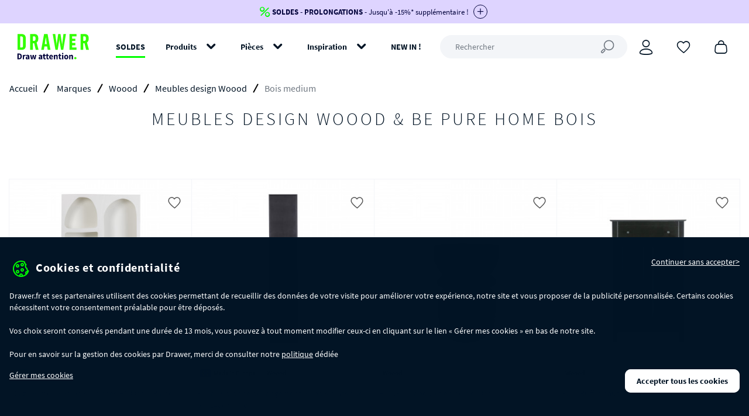

--- FILE ---
content_type: text/html; charset=utf-8
request_url: https://www.drawer.fr/103349-meubles-design-woood/bois-medium?p=2
body_size: 40149
content:
<!doctype html>
<html prefix="og: http://ogp.me/ns# fb: http://ogp.me/ns/fb# website: http://ogp.me/ns/website#" lang="fr-fr">

    <head>
    <meta charset="utf-8" />
                                <title>Soldes Meubles design Woood   Bois par Drawer - Page 2</title>

            <meta name="description" content="Page 2 : Retrouvez une large gamme de Meubles design Woood &amp; Be Pure Home en Bois. Un mobilier de qualité made in Europe proposé sur Drawer.fr">
    
    <meta name="robots" content="index, follow">
    <meta name="viewport" content="width=device-width, initial-scale=1, maximum-scale=5">

            <link rel="canonical" href="https://www.drawer.fr/103349-meubles-design-woood/bois-medium?p=2">
                <link rel="prev" href="https://www.drawer.fr/103349-meubles-design-woood/bois-medium">
                <link rel="next" href="https://www.drawer.fr/103349-meubles-design-woood/bois-medium?p=3">
    
    <link rel="preload" href="https://www.drawer.fr/themes/drawer/build/fonts/icons.woff2" as="font" type="font/woff2" crossorigin="anonymous">
    <link rel="preload" href="https://www.drawer.fr/themes/drawer/build/fonts/SourceSansPro-Bold.woff2" as="font" type="font/woff2" crossorigin="anonymous">
    <link rel="preload" href="https://www.drawer.fr/themes/drawer/build/fonts/SourceSansPro-Light.woff2" as="font" type="font/woff2" crossorigin="anonymous">
    <link rel="preload" href="https://www.drawer.fr/themes/drawer/build/fonts/SourceSansPro-Regular.woff2" as="font" type="font/woff2" crossorigin="anonymous">

    

    

    

    
    <link rel="stylesheet" href="https://www.drawer.fr/themes/drawer/build/css/index.css?id=f70a1f58f2ecd06b5c8b">
    <link rel="stylesheet" href="https://www.drawer.fr/themes/drawer/build/css/vendor.css?id=8495fb2ac7fea428b800">

            <style type="text/css">
            :root { --flash-sale-fg-color: #05053D; --flash-sale-bg-color: #DED4FF; }
        </style>
    
    <script type="application/ld+json">
{
    "@context" : "http://schema.org",
    "@type" : "Organization",
    "name" : "Drawer",
    "url" : "https://www.drawer.fr/",
    "logo" : {
        "@type":"ImageObject",
        "url":"https://www.drawer.fr/themes/drawer/build/img/drawer.svg"
    }
}
</script>
<script type="application/ld+json">
{
    "@context":"http://schema.org",
    "@type":"WebPage",
    "isPartOf": {
        "@type":"WebSite",
        "url":  "https://www.drawer.fr/",
        "name": "Drawer"
    },
    "name": "Meubles design Woood  by Drawer - Page 2",
    "url":  "https://www.drawer.fr/"
}
</script>

                    <script type="application/ld+json">
        {
        "@context":"https://schema.org",
        "@type":"Product",
                "aggregateRating":{
                "@type":"AggregateRating",
                "ratingValue": 4.2,
                "ratingCount": 517,
                "bestRating": 5,
                "worstRating": 1
        },
                "category" : "Meubles design Woood ",
        "offers" : {
                "@type": "AggregateOffer",
                "highPrice": 2179.83,
                "lowPrice": 0,
                "priceCurrency": "EUR"
        },
        "name":  "Meubles design Woood ",
                "url": "https://www.drawer.fr/103349-meubles-design-woood"
        }
        </script>
    


</head>


    <body id="category" class="category">
        <section class="sidebar sidebar--right sidebar-cart sidebar-cart--banner" data-fv:event="cart.sidebar.dismiss@click" data-sidebar-cart>
    <div class="sidebar__outer sidebar-cart__outer">
        <meta name="sidebar-cart-current">

        <div class="sidebar__header">
            <a href="#" class="sidebar__close" aria-label="Continuer mon shopping" data-fv:event="cart.sidebar.close@click" data-gadl-id="sidebar-cart-continue">
                <span>Continuer mon shopping</span>
                <i class="icon icon--close icon--inline-block"></i>
            </a>
        </div>

        <div class="sidebar__header sidebar-cart__header">
            <span class="sidebar-cart__header-icon">
                <i class="icon icon--cart icon--ml"></i>
            </span>

            <span class="sidebar-cart__header-title">
                Cet article a bien été ajouté à votre panier
            </span>
        </div>

        <div class="sidebar__inner sidebar-cart__inner">
            <div class="sidebar-cart__action">
                <a href="https://www.drawer.fr/commande" class="btn btn--secondary btn--block btn--full btn--ripple js-ripple" data-gadl-id="sidebar-cart-cart">
                    Voir mon panier
                </a>
            </div>
        </div>

        <div class="sidebar-cart__crossselling">
            <div data-fv:view="cart.sidebar.crossselling@cart:crossselling">
                
            </div>
        </div>
    </div>
</section>


                            <aside class="top-banner js-banner">
        <div class="top-banner__wrapper js-top-banner" data-gadl-id="top-banner">
            <div class="">
                <div class="">
                                            <div class="top-banner__inner js-banner-inner "
                            style="background-color: #DED4FF">
                            <div class="container-xl">
                                                                    <a href="https://www.drawer.fr/103075-soldes" class="top-banner__link" style="color: #05053D">
                                                                    <div class="top-banner__content js-banner-content">
                                                                                    <i class="icon icon--percentage top-banner__icon"></i>
                                        
                                                                                    <span style="color: #05053D">
                                                <strong>SOLDES - PROLONGATIONS</strong> - Jusqu'à -15%* supplémentaire !
                                            </span>
                                        
                                                                                    <span class="top-banner__toggler top-banner__toggler--active js-banner-plus">
                                                <i class="top-banner__toggle icon icon--plus icon--md"
                                                style="color: #05053D; border-color: #05053D"></i>
                                            </span>
                                            <span class="top-banner__toggler js-banner-minus">
                                                <i class="top-banner__toggle icon icon--minus icon--md"
                                                style="color: #05053D; border-color: #05053D"></i>
                                            </span>
                                                                            </div>
                                                                            <div class="top-banner__dropdown js-banner-dropdown" style="color: #05053D">
                                            -10% dès 299€ avec le code : <strong>SOLDES10</strong><br />-15% dès 399€ avec le code : <strong>SOLDES15<br /></strong><span><em>-voir conditions en bas de page-</em></span>
                                        </div>
                                                                                                        </a>
                                                            </div>
                        </div>
                                    </div>
            </div>
        </div>
    </aside>


<aside class="notification__placeholder notification__placeholder--top-banner"
    data-fv:view="notification@notification:trigger">
    
</aside>

<div
    class="js-header header header--banner">
    <div class="container-xl">
        <div class="header__wrapper">
                        <div class="header__logo">
                <a href="https://www.drawer.fr/" title="Drawer">
                    <picture>
                        <img src="https://www.drawer.fr/themes/drawer/build/img/drawer.svg?v2" alt="Drawer - Meuble design, Mobilier design" width="150"
                            height="80" />
                    </picture>
                </a>
            </div>

            <nav class="header__nav" role="navigation">
    <ul class="header__nav-items">
                                    <li class="header__nav-item">
                    <a  class="header__nav-link header__nav-link--black-friday"
                        href="https://www.drawer.fr/103075-soldes"
                        data-gadl-id="header-menu"
                        data-gadl-vars="{&quot;eventLab&quot;:&quot;https:\/\/www.drawer.fr\/103075-soldes&quot;}"
                    >
                        SOLDES
                    </a>
                </li>
                                                <li class="header__nav-item" aria-haspopup>
                    <a  class="header__nav-link"
                        data-navigation-trigger
                        data-navigation-href="produits"
                        href="/2-produits"
                        data-gadl-id="header-menu"
                        data-gadl-vars="{&quot;eventLab&quot;:&quot;\/2-produits&quot;}"
                    >
                        Produits
                    </a>
                </li>
                                                <li class="header__nav-item" aria-haspopup>
                    <a  class="header__nav-link"
                        data-navigation-trigger
                        data-navigation-href="pieces"
                        href="#"
                        data-gadl-id="header-menu"
                        data-gadl-vars="{&quot;eventLab&quot;:&quot;#&quot;}"
                    >
                        Pièces
                    </a>
                </li>
                                                <li class="header__nav-item" aria-haspopup>
                    <a  class="header__nav-link"
                        data-navigation-trigger
                        data-navigation-href="inspiration"
                        href=""
                        data-gadl-id="header-menu"
                        data-gadl-vars="{&quot;eventLab&quot;:&quot;&quot;}"
                    >
                        Inspiration
                    </a>
                </li>
                                                <li class="header__nav-item">
                    <a  class="header__nav-link"
                        href="/nouveaux-produits"
                        data-gadl-id="header-menu"
                        data-gadl-vars="{&quot;eventLab&quot;:&quot;\/nouveaux-produits&quot;}"
                    >
                        NEW IN !
                    </a>
                </li>
                        </ul>
</nav>


            <form method="get" action="//www.drawer.fr/recherche"
                class="header__search-form" data-gadl-id="header-search">
                <input type="text" name="search_query" class="header__search js-header-search" placeholder="Rechercher"
                    value=""
                    aria-label="Rechercher" data-fv:event="search.open@click"
                    data-cs-override-id="full_site_moteur_de_recherche_interne">
            </form>

            <ul class="header__aside">
                <li class="header__aside-search">
                    <span data-href="#" class="header__aside-link" aria-label="Rechercher"
                        data-fv:event="search.open@click" data-gadl-id="header-search">
                        <i class="icon icon--search"></i>
                    </span>
                </li>

                <li class="header__aside-user" data-gadl-id="header-customer">
                    <span data-href="https://www.drawer.fr/mon-compte" class="header__aside-link"
                        aria-label="Connexion" data-fv:event="user.header.update@fv:dynamic-data">
                        <i class="icon icon--user"></i>
                    </span>
                </li>

                <li data-gadl-id="header-wishlist">
                    <span data-href="https://www.drawer.fr/module/blockwishlist/mywishlist"
                        class="js-wishlist header__aside-link" aria-label="Coups de cœur"
                        data-fv:event="wishlist.header.update@fv:wishlist:update">
                        <i class="icon icon--heart-empty"></i>
                    </span>
                    </i>

                <li data-gadl-id="header-cart">
                    <span data-href="https://www.drawer.fr/commande" class="js-cart header__aside-link"
                        aria-label="Panier" data-fv:event="cart.header.update@fv:cart:update">
                        <i class="icon icon--cart"></i>
                    </span>
                </li>

                <li class="header__aside-menu">
                    <a href="#" class="js-menu header__aside-link" aria-label="Menu" data-navigation-trigger>
                        <i class="icon icon--menu"></i>
                    </a>
                </li>
            </ul>
        </div>
    </div>
</div>

<section class="navigation" data-navigation>
    <div class="navigation__outer navigation__level js-navigation-level">

        <div class="navigation__header">
            <a href="#" class="navigation__close" aria-label="Fermer" data-navigation-close>
                Fermer
                <i class="navigation__close-icon icon icon--close icon--inline-block"></i>
            </a>
        </div>

        <div class="navigation__inner js-navigation-scrollable">
            <div class="navigation__root">
                <ul class="navigation__menu">
                                                                                                                    <li>
                                <a href="https://www.drawer.fr/103075-soldes" class="navigation__menu-item" data-gadl-id="menu-link" data-gadl-vars="{&quot;link&quot;:&quot;https:\/\/www.drawer.fr\/103075-soldes&quot;}">
                                    SOLDES
                                </a>
                            </li>
                                                                                                <li aria-haspopup="true">
                                <span class="navigation__menu-item js-menu-item" data-navigation-target="produits">Produits</span>

                                <div class="navigation__nesting navigation__level js-navigation-level">
                                    <div class="navigation__header">
                                        <a href="#" class="navigation__back" aria-label="Retour" data-navigation-back data-gadl-id="menu-back">
                                            <i class="icon icon--arrow-left icon--inline-block"></i>
                                        </a>

                                        <a href="#" class="navigation__close" aria-label="Fermer" data-navigation-close>
                                            Fermer <i class="navigation__close-icon icon icon--close icon--inline-block"></i>
                                        </a>
                                    </div>

                                    <div class="navigation__inner js-navigation-scrollable">
                                        <span class="navigation__nesting-title">Produits</span>

                                                                                    <ul class="navigation__menu">
                                                                                                                                                                                                                                                        
                                                                                                            <li aria-haspopup="true">
                                                            <a  href="https://www.drawer.fr/103075-soldes"
                                                                class="navigation__menu-item js-menu-item"
                                                                data-gadl-id="menu-product"
                                                                data-gadl-vars="{&quot;name&quot;:&quot;TOUTE LA S\u00c9LECTION SOLDES&quot;}"
                                                            >
                                                                TOUTE LA SÉLECTION SOLDES
                                                            </a>

                                                            <div class="navigation__nesting navigation__level js-navigation-level">
                                                                <div class="navigation__header">
                                                                    <a href="#" class="navigation__back" aria-label="Retour" data-navigation-back data-gadl-id="menu-back">
                                                                        <i class="icon icon--arrow-left icon--inline-block"></i>
                                                                    </a>

                                                                    <a href="#" class="navigation__close" aria-label="Fermer" data-navigation-close>
                                                                        Fermer <i class="navigation__close-icon icon icon--close icon--inline-block"></i>
                                                                    </a>
                                                                </div>

                                                                <div class="navigation__inner js-navigation-scrollable">
                                                                    <a  href="https://www.drawer.fr/103075-soldes"
                                                                        class="navigation__nesting-title"
                                                                        data-gadl-id="menu-product"
                                                                        data-gadl-vars="{&quot;link&quot;:&quot;https:\/\/www.drawer.fr\/103075-soldes&quot;,&quot;name&quot;:&quot;TOUTE LA S\u00c9LECTION SOLDES&quot;}"
                                                                    >
                                                                        TOUTE LA SÉLECTION SOLDES
                                                                    </a>

                                                                    <ul class="navigation__menu">
                                                                                                                                                                                                                                                                                                    <li>
                                                                                <a  href="https://www.drawer.fr/103123-soldes-table"
                                                                                    class="navigation__menu-item"
                                                                                    data-gadl-id="menu-product-category"
                                                                                    data-gadl-vars="{&quot;link&quot;:&quot;https:\/\/www.drawer.fr\/103123-soldes-table&quot;,&quot;name&quot;:&quot;Soldes : les tables&quot;}"
                                                                                >
                                                                                    Soldes : les tables
                                                                                </a>
                                                                            </li>
                                                                                                                                                    <li>
                                                                                <a  href="https://www.drawer.fr/103121-soldes-canape"
                                                                                    class="navigation__menu-item"
                                                                                    data-gadl-id="menu-product-category"
                                                                                    data-gadl-vars="{&quot;link&quot;:&quot;https:\/\/www.drawer.fr\/103121-soldes-canape&quot;,&quot;name&quot;:&quot;Soldes : les canap\u00e9s&quot;}"
                                                                                >
                                                                                    Soldes : les canapés
                                                                                </a>
                                                                            </li>
                                                                                                                                                    <li>
                                                                                <a  href="https://www.drawer.fr/103122-soldes-chaise"
                                                                                    class="navigation__menu-item"
                                                                                    data-gadl-id="menu-product-category"
                                                                                    data-gadl-vars="{&quot;link&quot;:&quot;https:\/\/www.drawer.fr\/103122-soldes-chaise&quot;,&quot;name&quot;:&quot;Soldes : les chaises&quot;}"
                                                                                >
                                                                                    Soldes : les chaises
                                                                                </a>
                                                                            </li>
                                                                                                                                                    <li>
                                                                                <a  href="https://www.drawer.fr/103124-soldes-meuble-de-rangement"
                                                                                    class="navigation__menu-item"
                                                                                    data-gadl-id="menu-product-category"
                                                                                    data-gadl-vars="{&quot;link&quot;:&quot;https:\/\/www.drawer.fr\/103124-soldes-meuble-de-rangement&quot;,&quot;name&quot;:&quot;Soldes : les meubles de rangement&quot;}"
                                                                                >
                                                                                    Soldes : les meubles de rangement
                                                                                </a>
                                                                            </li>
                                                                                                                                                    <li>
                                                                                <a  href="https://www.drawer.fr/103866-soldes-tabouret"
                                                                                    class="navigation__menu-item"
                                                                                    data-gadl-id="menu-product-category"
                                                                                    data-gadl-vars="{&quot;link&quot;:&quot;https:\/\/www.drawer.fr\/103866-soldes-tabouret&quot;,&quot;name&quot;:&quot;Soldes : les tabourets&quot;}"
                                                                                >
                                                                                    Soldes : les tabourets
                                                                                </a>
                                                                            </li>
                                                                                                                                                    <li>
                                                                                <a  href="https://www.drawer.fr/103865-soldes-fauteuil"
                                                                                    class="navigation__menu-item"
                                                                                    data-gadl-id="menu-product-category"
                                                                                    data-gadl-vars="{&quot;link&quot;:&quot;https:\/\/www.drawer.fr\/103865-soldes-fauteuil&quot;,&quot;name&quot;:&quot;Soldes : les fauteuils&quot;}"
                                                                                >
                                                                                    Soldes : les fauteuils
                                                                                </a>
                                                                            </li>
                                                                                                                                                    <li>
                                                                                <a  href="https://www.drawer.fr/103222-soldes-lit-chambre-a-coucher"
                                                                                    class="navigation__menu-item"
                                                                                    data-gadl-id="menu-product-category"
                                                                                    data-gadl-vars="{&quot;link&quot;:&quot;https:\/\/www.drawer.fr\/103222-soldes-lit-chambre-a-coucher&quot;,&quot;name&quot;:&quot;Soldes : les lits et la chambre&quot;}"
                                                                                >
                                                                                    Soldes : les lits et la chambre
                                                                                </a>
                                                                            </li>
                                                                                                                                                    <li>
                                                                                <a  href="https://www.drawer.fr/104328-soldes-tapis"
                                                                                    class="navigation__menu-item"
                                                                                    data-gadl-id="menu-product-category"
                                                                                    data-gadl-vars="{&quot;link&quot;:&quot;https:\/\/www.drawer.fr\/104328-soldes-tapis&quot;,&quot;name&quot;:&quot;Soldes : les tapis&quot;}"
                                                                                >
                                                                                    Soldes : les tapis
                                                                                </a>
                                                                            </li>
                                                                                                                                                    <li>
                                                                                <a  href="https://www.drawer.fr/103126-soldes-deco-design"
                                                                                    class="navigation__menu-item"
                                                                                    data-gadl-id="menu-product-category"
                                                                                    data-gadl-vars="{&quot;link&quot;:&quot;https:\/\/www.drawer.fr\/103126-soldes-deco-design&quot;,&quot;name&quot;:&quot;Soldes : la d\u00e9co design&quot;}"
                                                                                >
                                                                                    Soldes : la déco design
                                                                                </a>
                                                                            </li>
                                                                                                                                                    <li>
                                                                                <a  href="https://www.drawer.fr/103127-soldes-jardin"
                                                                                    class="navigation__menu-item"
                                                                                    data-gadl-id="menu-product-category"
                                                                                    data-gadl-vars="{&quot;link&quot;:&quot;https:\/\/www.drawer.fr\/103127-soldes-jardin&quot;,&quot;name&quot;:&quot;Soldes : le mobilier de jardin&quot;}"
                                                                                >
                                                                                    Soldes : le mobilier de jardin
                                                                                </a>
                                                                            </li>
                                                                                                                                                    <li>
                                                                                <a  href="https://www.drawer.fr/103125-soldes-luminaire"
                                                                                    class="navigation__menu-item"
                                                                                    data-gadl-id="menu-product-category"
                                                                                    data-gadl-vars="{&quot;link&quot;:&quot;https:\/\/www.drawer.fr\/103125-soldes-luminaire&quot;,&quot;name&quot;:&quot;Soldes : les luminaires&quot;}"
                                                                                >
                                                                                    Soldes : les luminaires
                                                                                </a>
                                                                            </li>
                                                                                                                                                    <li>
                                                                                <a  href="https://www.drawer.fr/103920-soldes-meuble-enfant"
                                                                                    class="navigation__menu-item"
                                                                                    data-gadl-id="menu-product-category"
                                                                                    data-gadl-vars="{&quot;link&quot;:&quot;https:\/\/www.drawer.fr\/103920-soldes-meuble-enfant&quot;,&quot;name&quot;:&quot;Soldes : les meubles enfant&quot;}"
                                                                                >
                                                                                    Soldes : les meubles enfant
                                                                                </a>
                                                                            </li>
                                                                        
                                                                                                                                                    <li>
                                                                                <div class="navigation__menu-separator">&nbsp;</div>
                                                                            </li>
                                                                        
                                                                                                                                                                                                                                                                                                    <li>
                                                                                <span data-href="https://www.drawer.fr/103075-soldes" class="navigation__menu-item navigation__menu-item--bottom-link">
                                                                                    Toute la sélection soldes
                                                                                </span>
                                                                            </li>
                                                                                                                                            </ul>
                                                                </div>
                                                            </div>
                                                        </li>
                                                                                                                                                        
                                                                                                            <li aria-haspopup="true">
                                                            <a  href="https://www.drawer.fr/200-table"
                                                                class="navigation__menu-item js-menu-item"
                                                                data-gadl-id="menu-product"
                                                                data-gadl-vars="{&quot;name&quot;:&quot;Table&quot;}"
                                                            >
                                                                Table
                                                            </a>

                                                            <div class="navigation__nesting navigation__level js-navigation-level">
                                                                <div class="navigation__header">
                                                                    <a href="#" class="navigation__back" aria-label="Retour" data-navigation-back data-gadl-id="menu-back">
                                                                        <i class="icon icon--arrow-left icon--inline-block"></i>
                                                                    </a>

                                                                    <a href="#" class="navigation__close" aria-label="Fermer" data-navigation-close>
                                                                        Fermer <i class="navigation__close-icon icon icon--close icon--inline-block"></i>
                                                                    </a>
                                                                </div>

                                                                <div class="navigation__inner js-navigation-scrollable">
                                                                    <a  href="https://www.drawer.fr/200-table"
                                                                        class="navigation__nesting-title"
                                                                        data-gadl-id="menu-product"
                                                                        data-gadl-vars="{&quot;link&quot;:&quot;https:\/\/www.drawer.fr\/200-table&quot;,&quot;name&quot;:&quot;Table&quot;}"
                                                                    >
                                                                        Table
                                                                    </a>

                                                                    <ul class="navigation__menu">
                                                                                                                                                                                                                                                                                                    <li>
                                                                                <a  href="https://www.drawer.fr/201-table-design"
                                                                                    class="navigation__menu-item"
                                                                                    data-gadl-id="menu-product-category"
                                                                                    data-gadl-vars="{&quot;link&quot;:&quot;https:\/\/www.drawer.fr\/201-table-design&quot;,&quot;name&quot;:&quot;Table \u00e0 manger&quot;}"
                                                                                >
                                                                                    Table à manger
                                                                                </a>
                                                                            </li>
                                                                                                                                                    <li>
                                                                                <a  href="https://www.drawer.fr/203-table-basse"
                                                                                    class="navigation__menu-item"
                                                                                    data-gadl-id="menu-product-category"
                                                                                    data-gadl-vars="{&quot;link&quot;:&quot;https:\/\/www.drawer.fr\/203-table-basse&quot;,&quot;name&quot;:&quot;Table basse&quot;}"
                                                                                >
                                                                                    Table basse
                                                                                </a>
                                                                            </li>
                                                                                                                                                    <li>
                                                                                <a  href="https://www.drawer.fr/103130-table-d-appoint-design"
                                                                                    class="navigation__menu-item"
                                                                                    data-gadl-id="menu-product-category"
                                                                                    data-gadl-vars="{&quot;link&quot;:&quot;https:\/\/www.drawer.fr\/103130-table-d-appoint-design&quot;,&quot;name&quot;:&quot;Table d&#039;appoint&quot;}"
                                                                                >
                                                                                    Table d&#039;appoint
                                                                                </a>
                                                                            </li>
                                                                                                                                                    <li>
                                                                                <a  href="https://www.drawer.fr/103063-table-console"
                                                                                    class="navigation__menu-item"
                                                                                    data-gadl-id="menu-product-category"
                                                                                    data-gadl-vars="{&quot;link&quot;:&quot;https:\/\/www.drawer.fr\/103063-table-console&quot;,&quot;name&quot;:&quot;Table console&quot;}"
                                                                                >
                                                                                    Table console
                                                                                </a>
                                                                            </li>
                                                                                                                                                    <li>
                                                                                <a  href="https://www.drawer.fr/204-table-de-bureau"
                                                                                    class="navigation__menu-item"
                                                                                    data-gadl-id="menu-product-category"
                                                                                    data-gadl-vars="{&quot;link&quot;:&quot;https:\/\/www.drawer.fr\/204-table-de-bureau&quot;,&quot;name&quot;:&quot;Table de bureau&quot;}"
                                                                                >
                                                                                    Table de bureau
                                                                                </a>
                                                                            </li>
                                                                                                                                                    <li>
                                                                                <a  href="https://www.drawer.fr/205-table-bar"
                                                                                    class="navigation__menu-item"
                                                                                    data-gadl-id="menu-product-category"
                                                                                    data-gadl-vars="{&quot;link&quot;:&quot;https:\/\/www.drawer.fr\/205-table-bar&quot;,&quot;name&quot;:&quot;Table bar&quot;}"
                                                                                >
                                                                                    Table bar
                                                                                </a>
                                                                            </li>
                                                                                                                                                    <li>
                                                                                <a  href="https://www.drawer.fr/103654-table-bistrot"
                                                                                    class="navigation__menu-item"
                                                                                    data-gadl-id="menu-product-category"
                                                                                    data-gadl-vars="{&quot;link&quot;:&quot;https:\/\/www.drawer.fr\/103654-table-bistrot&quot;,&quot;name&quot;:&quot;Table bistrot&quot;}"
                                                                                >
                                                                                    Table bistrot
                                                                                </a>
                                                                            </li>
                                                                                                                                                    <li>
                                                                                <a  href="https://www.drawer.fr/103524-sellette"
                                                                                    class="navigation__menu-item"
                                                                                    data-gadl-id="menu-product-category"
                                                                                    data-gadl-vars="{&quot;link&quot;:&quot;https:\/\/www.drawer.fr\/103524-sellette&quot;,&quot;name&quot;:&quot;Sellette&quot;}"
                                                                                >
                                                                                    Sellette
                                                                                </a>
                                                                            </li>
                                                                                                                                                    <li>
                                                                                <a  href="https://www.drawer.fr/103525-bout-de-canape"
                                                                                    class="navigation__menu-item"
                                                                                    data-gadl-id="menu-product-category"
                                                                                    data-gadl-vars="{&quot;link&quot;:&quot;https:\/\/www.drawer.fr\/103525-bout-de-canape&quot;,&quot;name&quot;:&quot;Bout de canap\u00e9&quot;}"
                                                                                >
                                                                                    Bout de canapé
                                                                                </a>
                                                                            </li>
                                                                                                                                                    <li>
                                                                                <a  href="https://www.drawer.fr/103568-coiffeuse"
                                                                                    class="navigation__menu-item"
                                                                                    data-gadl-id="menu-product-category"
                                                                                    data-gadl-vars="{&quot;link&quot;:&quot;https:\/\/www.drawer.fr\/103568-coiffeuse&quot;,&quot;name&quot;:&quot;Coiffeuse&quot;}"
                                                                                >
                                                                                    Coiffeuse
                                                                                </a>
                                                                            </li>
                                                                        
                                                                                                                                                    <li>
                                                                                <div class="navigation__menu-separator">&nbsp;</div>
                                                                            </li>
                                                                        
                                                                                                                                                                                                                                                                                                        <li>
                                                                                <a  href="/103123-soldes-table"
                                                                                    class="navigation__menu-item  "
                                                                                    data-gadl-id="menu-product-category"
                                                                                    data-gadl-vars="{&quot;link&quot;:&quot;\/103123-soldes-table&quot;,&quot;name&quot;:&quot;Soldes : Jusqu&#039;\u00e0 -50% sur les tables&quot;}"
                                                                                >
                                                                                    <span>Soldes : Jusqu&#039;à -50% sur les tables</span>
                                                                                </a>
                                                                            </li>
                                                                                                                                                                                                                                                                                                        <li>
                                                                                <span data-href="https://www.drawer.fr/200-table" class="navigation__menu-item navigation__menu-item--bottom-link">
                                                                                    Toutes les tables
                                                                                </span>
                                                                            </li>
                                                                                                                                            </ul>
                                                                </div>
                                                            </div>
                                                        </li>
                                                                                                                                                        
                                                                                                            <li aria-haspopup="true">
                                                            <a  href="https://www.drawer.fr/182-canape"
                                                                class="navigation__menu-item js-menu-item"
                                                                data-gadl-id="menu-product"
                                                                data-gadl-vars="{&quot;name&quot;:&quot;Canap\u00e9&quot;}"
                                                            >
                                                                Canapé
                                                            </a>

                                                            <div class="navigation__nesting navigation__level js-navigation-level">
                                                                <div class="navigation__header">
                                                                    <a href="#" class="navigation__back" aria-label="Retour" data-navigation-back data-gadl-id="menu-back">
                                                                        <i class="icon icon--arrow-left icon--inline-block"></i>
                                                                    </a>

                                                                    <a href="#" class="navigation__close" aria-label="Fermer" data-navigation-close>
                                                                        Fermer <i class="navigation__close-icon icon icon--close icon--inline-block"></i>
                                                                    </a>
                                                                </div>

                                                                <div class="navigation__inner js-navigation-scrollable">
                                                                    <a  href="https://www.drawer.fr/182-canape"
                                                                        class="navigation__nesting-title"
                                                                        data-gadl-id="menu-product"
                                                                        data-gadl-vars="{&quot;link&quot;:&quot;https:\/\/www.drawer.fr\/182-canape&quot;,&quot;name&quot;:&quot;Canap\u00e9&quot;}"
                                                                    >
                                                                        Canapé
                                                                    </a>

                                                                    <ul class="navigation__menu">
                                                                                                                                                                                                                                                                                                    <li>
                                                                                <a  href="https://www.drawer.fr/184-canape-convertible"
                                                                                    class="navigation__menu-item"
                                                                                    data-gadl-id="menu-product-category"
                                                                                    data-gadl-vars="{&quot;link&quot;:&quot;https:\/\/www.drawer.fr\/184-canape-convertible&quot;,&quot;name&quot;:&quot;Canap\u00e9 convertible&quot;}"
                                                                                >
                                                                                    Canapé convertible
                                                                                </a>
                                                                            </li>
                                                                                                                                                    <li>
                                                                                <a  href="https://www.drawer.fr/183-canape-droit"
                                                                                    class="navigation__menu-item"
                                                                                    data-gadl-id="menu-product-category"
                                                                                    data-gadl-vars="{&quot;link&quot;:&quot;https:\/\/www.drawer.fr\/183-canape-droit&quot;,&quot;name&quot;:&quot;Canap\u00e9 droit &quot;}"
                                                                                >
                                                                                    Canapé droit 
                                                                                </a>
                                                                            </li>
                                                                                                                                                    <li>
                                                                                <a  href="https://www.drawer.fr/103212-canape-d-angle"
                                                                                    class="navigation__menu-item"
                                                                                    data-gadl-id="menu-product-category"
                                                                                    data-gadl-vars="{&quot;link&quot;:&quot;https:\/\/www.drawer.fr\/103212-canape-d-angle&quot;,&quot;name&quot;:&quot;Canap\u00e9 d&#039;angle&quot;}"
                                                                                >
                                                                                    Canapé d&#039;angle
                                                                                </a>
                                                                            </li>
                                                                                                                                                    <li>
                                                                                <a  href="https://www.drawer.fr/103943-canape-angle-convertible"
                                                                                    class="navigation__menu-item"
                                                                                    data-gadl-id="menu-product-category"
                                                                                    data-gadl-vars="{&quot;link&quot;:&quot;https:\/\/www.drawer.fr\/103943-canape-angle-convertible&quot;,&quot;name&quot;:&quot;Canap\u00e9 d&#039;angle convertible&quot;}"
                                                                                >
                                                                                    Canapé d&#039;angle convertible
                                                                                </a>
                                                                            </li>
                                                                                                                                                    <li>
                                                                                <a  href="https://www.drawer.fr/103944-canape-modulable"
                                                                                    class="navigation__menu-item"
                                                                                    data-gadl-id="menu-product-category"
                                                                                    data-gadl-vars="{&quot;link&quot;:&quot;https:\/\/www.drawer.fr\/103944-canape-modulable&quot;,&quot;name&quot;:&quot;Canap\u00e9 modulable&quot;}"
                                                                                >
                                                                                    Canapé modulable
                                                                                </a>
                                                                            </li>
                                                                                                                                                    <li>
                                                                                <a  href="https://www.drawer.fr/103565-meridienne-design"
                                                                                    class="navigation__menu-item"
                                                                                    data-gadl-id="menu-product-category"
                                                                                    data-gadl-vars="{&quot;link&quot;:&quot;https:\/\/www.drawer.fr\/103565-meridienne-design&quot;,&quot;name&quot;:&quot;M\u00e9ridienne&quot;}"
                                                                                >
                                                                                    Méridienne
                                                                                </a>
                                                                            </li>
                                                                                                                                                    <li>
                                                                                <a  href="https://www.drawer.fr/103839-banquette"
                                                                                    class="navigation__menu-item"
                                                                                    data-gadl-id="menu-product-category"
                                                                                    data-gadl-vars="{&quot;link&quot;:&quot;https:\/\/www.drawer.fr\/103839-banquette&quot;,&quot;name&quot;:&quot;Banquette&quot;}"
                                                                                >
                                                                                    Banquette
                                                                                </a>
                                                                            </li>
                                                                        
                                                                                                                                                    <li>
                                                                                <div class="navigation__menu-separator">&nbsp;</div>
                                                                            </li>
                                                                        
                                                                                                                                                                                                                                                                                                        <li>
                                                                                <a  href="/103121-soldes-canape"
                                                                                    class="navigation__menu-item  "
                                                                                    data-gadl-id="menu-product-category"
                                                                                    data-gadl-vars="{&quot;link&quot;:&quot;\/103121-soldes-canape&quot;,&quot;name&quot;:&quot;Soldes : Jusqu&#039;\u00e0 -60% sur les canap\u00e9s&quot;}"
                                                                                >
                                                                                    <span>Soldes : Jusqu&#039;à -60% sur les canapés</span>
                                                                                </a>
                                                                            </li>
                                                                                                                                                        <li>
                                                                                <a  href="/iconiques/collection-villabon"
                                                                                    class="navigation__menu-item  "
                                                                                    data-gadl-id="menu-product-category"
                                                                                    data-gadl-vars="{&quot;link&quot;:&quot;\/iconiques\/collection-villabon&quot;,&quot;name&quot;:&quot;La collection Villabon&quot;}"
                                                                                >
                                                                                    <span>La collection Villabon</span>
                                                                                </a>
                                                                            </li>
                                                                                                                                                        <li>
                                                                                <a  href="/iconiques/collection-noor"
                                                                                    class="navigation__menu-item  "
                                                                                    data-gadl-id="menu-product-category"
                                                                                    data-gadl-vars="{&quot;link&quot;:&quot;\/iconiques\/collection-noor&quot;,&quot;name&quot;:&quot;La collection Noor&quot;}"
                                                                                >
                                                                                    <span>La collection Noor</span>
                                                                                </a>
                                                                            </li>
                                                                                                                                                        <li>
                                                                                <a  href="/103691-canape-made-in-france"
                                                                                    class="navigation__menu-item  "
                                                                                    data-gadl-id="menu-product-category"
                                                                                    data-gadl-vars="{&quot;link&quot;:&quot;\/103691-canape-made-in-france&quot;,&quot;name&quot;:&quot;Canap\u00e9s Made In France&quot;}"
                                                                                >
                                                                                    <span>Canapés Made In France</span>
                                                                                </a>
                                                                            </li>
                                                                                                                                                        <li>
                                                                                <a  href="/182-canape?category=182&amp;original_category=182&amp;in_stock=true"
                                                                                    class="navigation__menu-item  "
                                                                                    data-gadl-id="menu-product-category"
                                                                                    data-gadl-vars="{&quot;link&quot;:&quot;\/182-canape?category=182&amp;original_category=182&amp;in_stock=true&quot;,&quot;name&quot;:&quot;Canap\u00e9s en stock&quot;}"
                                                                                >
                                                                                    <span>Canapés en stock</span>
                                                                                </a>
                                                                            </li>
                                                                                                                                                                                                                                                                                                        <li>
                                                                                <span data-href="https://www.drawer.fr/182-canape" class="navigation__menu-item navigation__menu-item--bottom-link">
                                                                                    Tous les canapés
                                                                                </span>
                                                                            </li>
                                                                                                                                            </ul>
                                                                </div>
                                                            </div>
                                                        </li>
                                                                                                                                                        
                                                                                                            <li aria-haspopup="true">
                                                            <a  href="https://www.drawer.fr/194-chaise"
                                                                class="navigation__menu-item js-menu-item"
                                                                data-gadl-id="menu-product"
                                                                data-gadl-vars="{&quot;name&quot;:&quot;Chaise&quot;}"
                                                            >
                                                                Chaise
                                                            </a>

                                                            <div class="navigation__nesting navigation__level js-navigation-level">
                                                                <div class="navigation__header">
                                                                    <a href="#" class="navigation__back" aria-label="Retour" data-navigation-back data-gadl-id="menu-back">
                                                                        <i class="icon icon--arrow-left icon--inline-block"></i>
                                                                    </a>

                                                                    <a href="#" class="navigation__close" aria-label="Fermer" data-navigation-close>
                                                                        Fermer <i class="navigation__close-icon icon icon--close icon--inline-block"></i>
                                                                    </a>
                                                                </div>

                                                                <div class="navigation__inner js-navigation-scrollable">
                                                                    <a  href="https://www.drawer.fr/194-chaise"
                                                                        class="navigation__nesting-title"
                                                                        data-gadl-id="menu-product"
                                                                        data-gadl-vars="{&quot;link&quot;:&quot;https:\/\/www.drawer.fr\/194-chaise&quot;,&quot;name&quot;:&quot;Chaise&quot;}"
                                                                    >
                                                                        Chaise
                                                                    </a>

                                                                    <ul class="navigation__menu">
                                                                                                                                                                                                                                                                                                    <li>
                                                                                <a  href="https://www.drawer.fr/195-chaise-design"
                                                                                    class="navigation__menu-item"
                                                                                    data-gadl-id="menu-product-category"
                                                                                    data-gadl-vars="{&quot;link&quot;:&quot;https:\/\/www.drawer.fr\/195-chaise-design&quot;,&quot;name&quot;:&quot;Chaise design&quot;}"
                                                                                >
                                                                                    Chaise design
                                                                                </a>
                                                                            </li>
                                                                                                                                                    <li>
                                                                                <a  href="https://www.drawer.fr/103594-fauteuil-de-table"
                                                                                    class="navigation__menu-item"
                                                                                    data-gadl-id="menu-product-category"
                                                                                    data-gadl-vars="{&quot;link&quot;:&quot;https:\/\/www.drawer.fr\/103594-fauteuil-de-table&quot;,&quot;name&quot;:&quot;Fauteuil de table&quot;}"
                                                                                >
                                                                                    Fauteuil de table
                                                                                </a>
                                                                            </li>
                                                                                                                                                    <li>
                                                                                <a  href="https://www.drawer.fr/196-chaise-bureau"
                                                                                    class="navigation__menu-item"
                                                                                    data-gadl-id="menu-product-category"
                                                                                    data-gadl-vars="{&quot;link&quot;:&quot;https:\/\/www.drawer.fr\/196-chaise-bureau&quot;,&quot;name&quot;:&quot;Chaise de bureau&quot;}"
                                                                                >
                                                                                    Chaise de bureau
                                                                                </a>
                                                                            </li>
                                                                        
                                                                                                                                                    <li>
                                                                                <div class="navigation__menu-separator">&nbsp;</div>
                                                                            </li>
                                                                        
                                                                                                                                                                                                                                                                                                        <li>
                                                                                <a  href="/103122-soldes-chaise"
                                                                                    class="navigation__menu-item  "
                                                                                    data-gadl-id="menu-product-category"
                                                                                    data-gadl-vars="{&quot;link&quot;:&quot;\/103122-soldes-chaise&quot;,&quot;name&quot;:&quot;Soldes : Jusqu&#039;\u00e0 -30% sur les chaises&quot;}"
                                                                                >
                                                                                    <span>Soldes : Jusqu&#039;à -30% sur les chaises</span>
                                                                                </a>
                                                                            </li>
                                                                                                                                                                                                                                                                                                        <li>
                                                                                <span data-href="https://www.drawer.fr/194-chaise" class="navigation__menu-item navigation__menu-item--bottom-link">
                                                                                    Toutes les chaises
                                                                                </span>
                                                                            </li>
                                                                                                                                            </ul>
                                                                </div>
                                                            </div>
                                                        </li>
                                                                                                                                                        
                                                                                                            <li aria-haspopup="true">
                                                            <a  href="https://www.drawer.fr/206-meubles-rangement"
                                                                class="navigation__menu-item js-menu-item"
                                                                data-gadl-id="menu-product"
                                                                data-gadl-vars="{&quot;name&quot;:&quot;Meubles de rangement&quot;}"
                                                            >
                                                                Meubles de rangement
                                                            </a>

                                                            <div class="navigation__nesting navigation__level js-navigation-level">
                                                                <div class="navigation__header">
                                                                    <a href="#" class="navigation__back" aria-label="Retour" data-navigation-back data-gadl-id="menu-back">
                                                                        <i class="icon icon--arrow-left icon--inline-block"></i>
                                                                    </a>

                                                                    <a href="#" class="navigation__close" aria-label="Fermer" data-navigation-close>
                                                                        Fermer <i class="navigation__close-icon icon icon--close icon--inline-block"></i>
                                                                    </a>
                                                                </div>

                                                                <div class="navigation__inner js-navigation-scrollable">
                                                                    <a  href="https://www.drawer.fr/206-meubles-rangement"
                                                                        class="navigation__nesting-title"
                                                                        data-gadl-id="menu-product"
                                                                        data-gadl-vars="{&quot;link&quot;:&quot;https:\/\/www.drawer.fr\/206-meubles-rangement&quot;,&quot;name&quot;:&quot;Meubles de rangement&quot;}"
                                                                    >
                                                                        Meubles de rangement
                                                                    </a>

                                                                    <ul class="navigation__menu">
                                                                                                                                                                                                                                                                                                    <li>
                                                                                <a  href="https://www.drawer.fr/210-meuble-tv"
                                                                                    class="navigation__menu-item"
                                                                                    data-gadl-id="menu-product-category"
                                                                                    data-gadl-vars="{&quot;link&quot;:&quot;https:\/\/www.drawer.fr\/210-meuble-tv&quot;,&quot;name&quot;:&quot;Meuble TV&quot;}"
                                                                                >
                                                                                    Meuble TV
                                                                                </a>
                                                                            </li>
                                                                                                                                                    <li>
                                                                                <a  href="https://www.drawer.fr/209-buffet-design"
                                                                                    class="navigation__menu-item"
                                                                                    data-gadl-id="menu-product-category"
                                                                                    data-gadl-vars="{&quot;link&quot;:&quot;https:\/\/www.drawer.fr\/209-buffet-design&quot;,&quot;name&quot;:&quot;Buffet design&quot;}"
                                                                                >
                                                                                    Buffet design
                                                                                </a>
                                                                            </li>
                                                                                                                                                    <li>
                                                                                <a  href="https://www.drawer.fr/103652-meuble-entree"
                                                                                    class="navigation__menu-item"
                                                                                    data-gadl-id="menu-product-category"
                                                                                    data-gadl-vars="{&quot;link&quot;:&quot;https:\/\/www.drawer.fr\/103652-meuble-entree&quot;,&quot;name&quot;:&quot;Meuble d&#039;entr\u00e9e&quot;}"
                                                                                >
                                                                                    Meuble d&#039;entrée
                                                                                </a>
                                                                            </li>
                                                                                                                                                    <li>
                                                                                <a  href="https://www.drawer.fr/103145-commode"
                                                                                    class="navigation__menu-item"
                                                                                    data-gadl-id="menu-product-category"
                                                                                    data-gadl-vars="{&quot;link&quot;:&quot;https:\/\/www.drawer.fr\/103145-commode&quot;,&quot;name&quot;:&quot;Commode&quot;}"
                                                                                >
                                                                                    Commode
                                                                                </a>
                                                                            </li>
                                                                                                                                                    <li>
                                                                                <a  href="https://www.drawer.fr/103134-armoire"
                                                                                    class="navigation__menu-item"
                                                                                    data-gadl-id="menu-product-category"
                                                                                    data-gadl-vars="{&quot;link&quot;:&quot;https:\/\/www.drawer.fr\/103134-armoire&quot;,&quot;name&quot;:&quot;Armoire&quot;}"
                                                                                >
                                                                                    Armoire
                                                                                </a>
                                                                            </li>
                                                                                                                                                    <li>
                                                                                <a  href="https://www.drawer.fr/104027-bibliotheque-etagere-design"
                                                                                    class="navigation__menu-item"
                                                                                    data-gadl-id="menu-product-category"
                                                                                    data-gadl-vars="{&quot;link&quot;:&quot;https:\/\/www.drawer.fr\/104027-bibliotheque-etagere-design&quot;,&quot;name&quot;:&quot;Biblioth\u00e8que, Etag\u00e8re&quot;}"
                                                                                >
                                                                                    Bibliothèque, Etagère
                                                                                </a>
                                                                            </li>
                                                                                                                                                    <li>
                                                                                <a  href="https://www.drawer.fr/103133-vaisselier"
                                                                                    class="navigation__menu-item"
                                                                                    data-gadl-id="menu-product-category"
                                                                                    data-gadl-vars="{&quot;link&quot;:&quot;https:\/\/www.drawer.fr\/103133-vaisselier&quot;,&quot;name&quot;:&quot;Vaisselier, Vitrine&quot;}"
                                                                                >
                                                                                    Vaisselier, Vitrine
                                                                                </a>
                                                                            </li>
                                                                                                                                                    <li>
                                                                                <a  href="https://www.drawer.fr/104026-meuble-appoint-meuble-design"
                                                                                    class="navigation__menu-item"
                                                                                    data-gadl-id="menu-product-category"
                                                                                    data-gadl-vars="{&quot;link&quot;:&quot;https:\/\/www.drawer.fr\/104026-meuble-appoint-meuble-design&quot;,&quot;name&quot;:&quot;Meuble d&#039;appoint, Meuble design&quot;}"
                                                                                >
                                                                                    Meuble d&#039;appoint, Meuble design
                                                                                </a>
                                                                            </li>
                                                                        
                                                                                                                                                    <li>
                                                                                <div class="navigation__menu-separator">&nbsp;</div>
                                                                            </li>
                                                                        
                                                                                                                                                                                                                                                                                                        <li>
                                                                                <a  href="/103124-soldes-meuble-de-rangement"
                                                                                    class="navigation__menu-item  "
                                                                                    data-gadl-id="menu-product-category"
                                                                                    data-gadl-vars="{&quot;link&quot;:&quot;\/103124-soldes-meuble-de-rangement&quot;,&quot;name&quot;:&quot;Soldes : Jusqu&#039;\u00e0 -50% sur le rangement&quot;}"
                                                                                >
                                                                                    <span>Soldes : Jusqu&#039;à -50% sur le rangement</span>
                                                                                </a>
                                                                            </li>
                                                                                                                                                                                                                                                                                                        <li>
                                                                                <span data-href="https://www.drawer.fr/206-meubles-rangement" class="navigation__menu-item navigation__menu-item--bottom-link">
                                                                                    Tous les meubles de rangement
                                                                                </span>
                                                                            </li>
                                                                                                                                            </ul>
                                                                </div>
                                                            </div>
                                                        </li>
                                                                                                                                                        
                                                                                                            <li aria-haspopup="true">
                                                            <a  href="https://www.drawer.fr/103838-tabouret"
                                                                class="navigation__menu-item js-menu-item"
                                                                data-gadl-id="menu-product"
                                                                data-gadl-vars="{&quot;name&quot;:&quot;Tabouret&quot;}"
                                                            >
                                                                Tabouret
                                                            </a>

                                                            <div class="navigation__nesting navigation__level js-navigation-level">
                                                                <div class="navigation__header">
                                                                    <a href="#" class="navigation__back" aria-label="Retour" data-navigation-back data-gadl-id="menu-back">
                                                                        <i class="icon icon--arrow-left icon--inline-block"></i>
                                                                    </a>

                                                                    <a href="#" class="navigation__close" aria-label="Fermer" data-navigation-close>
                                                                        Fermer <i class="navigation__close-icon icon icon--close icon--inline-block"></i>
                                                                    </a>
                                                                </div>

                                                                <div class="navigation__inner js-navigation-scrollable">
                                                                    <a  href="https://www.drawer.fr/103838-tabouret"
                                                                        class="navigation__nesting-title"
                                                                        data-gadl-id="menu-product"
                                                                        data-gadl-vars="{&quot;link&quot;:&quot;https:\/\/www.drawer.fr\/103838-tabouret&quot;,&quot;name&quot;:&quot;Tabouret&quot;}"
                                                                    >
                                                                        Tabouret
                                                                    </a>

                                                                    <ul class="navigation__menu">
                                                                                                                                                                                                                                                                                                    <li>
                                                                                <a  href="https://www.drawer.fr/198-tabouret-bar"
                                                                                    class="navigation__menu-item"
                                                                                    data-gadl-id="menu-product-category"
                                                                                    data-gadl-vars="{&quot;link&quot;:&quot;https:\/\/www.drawer.fr\/198-tabouret-bar&quot;,&quot;name&quot;:&quot;Tabouret de bar&quot;}"
                                                                                >
                                                                                    Tabouret de bar
                                                                                </a>
                                                                            </li>
                                                                                                                                                    <li>
                                                                                <a  href="https://www.drawer.fr/197-tabouret-design"
                                                                                    class="navigation__menu-item"
                                                                                    data-gadl-id="menu-product-category"
                                                                                    data-gadl-vars="{&quot;link&quot;:&quot;https:\/\/www.drawer.fr\/197-tabouret-design&quot;,&quot;name&quot;:&quot;Tabouret design&quot;}"
                                                                                >
                                                                                    Tabouret design
                                                                                </a>
                                                                            </li>
                                                                                                                                                    <li>
                                                                                <a  href="https://www.drawer.fr/199-banc-design"
                                                                                    class="navigation__menu-item"
                                                                                    data-gadl-id="menu-product-category"
                                                                                    data-gadl-vars="{&quot;link&quot;:&quot;https:\/\/www.drawer.fr\/199-banc-design&quot;,&quot;name&quot;:&quot;Banc design&quot;}"
                                                                                >
                                                                                    Banc design
                                                                                </a>
                                                                            </li>
                                                                        
                                                                                                                                                    <li>
                                                                                <div class="navigation__menu-separator">&nbsp;</div>
                                                                            </li>
                                                                        
                                                                                                                                                                                                                                                                                                        <li>
                                                                                <a  href="/103866-soldes-tabouret"
                                                                                    class="navigation__menu-item  "
                                                                                    data-gadl-id="menu-product-category"
                                                                                    data-gadl-vars="{&quot;link&quot;:&quot;\/103866-soldes-tabouret&quot;,&quot;name&quot;:&quot;Soldes : Jusqu&#039;\u00e0 -20% sur les tabourets&quot;}"
                                                                                >
                                                                                    <span>Soldes : Jusqu&#039;à -20% sur les tabourets</span>
                                                                                </a>
                                                                            </li>
                                                                                                                                                                                                                                                                                                        <li>
                                                                                <span data-href="https://www.drawer.fr/103838-tabouret" class="navigation__menu-item navigation__menu-item--bottom-link">
                                                                                    Tous les tabourets
                                                                                </span>
                                                                            </li>
                                                                                                                                            </ul>
                                                                </div>
                                                            </div>
                                                        </li>
                                                                                                                                                        
                                                                                                            <li aria-haspopup="true">
                                                            <a  href="https://www.drawer.fr/103837-fauteuil"
                                                                class="navigation__menu-item js-menu-item"
                                                                data-gadl-id="menu-product"
                                                                data-gadl-vars="{&quot;name&quot;:&quot;Fauteuil&quot;}"
                                                            >
                                                                Fauteuil
                                                            </a>

                                                            <div class="navigation__nesting navigation__level js-navigation-level">
                                                                <div class="navigation__header">
                                                                    <a href="#" class="navigation__back" aria-label="Retour" data-navigation-back data-gadl-id="menu-back">
                                                                        <i class="icon icon--arrow-left icon--inline-block"></i>
                                                                    </a>

                                                                    <a href="#" class="navigation__close" aria-label="Fermer" data-navigation-close>
                                                                        Fermer <i class="navigation__close-icon icon icon--close icon--inline-block"></i>
                                                                    </a>
                                                                </div>

                                                                <div class="navigation__inner js-navigation-scrollable">
                                                                    <a  href="https://www.drawer.fr/103837-fauteuil"
                                                                        class="navigation__nesting-title"
                                                                        data-gadl-id="menu-product"
                                                                        data-gadl-vars="{&quot;link&quot;:&quot;https:\/\/www.drawer.fr\/103837-fauteuil&quot;,&quot;name&quot;:&quot;Fauteuil&quot;}"
                                                                    >
                                                                        Fauteuil
                                                                    </a>

                                                                    <ul class="navigation__menu">
                                                                                                                                                                                                                                                                                                    <li>
                                                                                <a  href="https://www.drawer.fr/185-fauteuil-design"
                                                                                    class="navigation__menu-item"
                                                                                    data-gadl-id="menu-product-category"
                                                                                    data-gadl-vars="{&quot;link&quot;:&quot;https:\/\/www.drawer.fr\/185-fauteuil-design&quot;,&quot;name&quot;:&quot;Fauteuil design&quot;}"
                                                                                >
                                                                                    Fauteuil design
                                                                                </a>
                                                                            </li>
                                                                                                                                                    <li>
                                                                                <a  href="https://www.drawer.fr/187-pouf"
                                                                                    class="navigation__menu-item"
                                                                                    data-gadl-id="menu-product-category"
                                                                                    data-gadl-vars="{&quot;link&quot;:&quot;https:\/\/www.drawer.fr\/187-pouf&quot;,&quot;name&quot;:&quot;Pouf&quot;}"
                                                                                >
                                                                                    Pouf
                                                                                </a>
                                                                            </li>
                                                                                                                                                    <li>
                                                                                <a  href="https://www.drawer.fr/186-fauteuil-convertible"
                                                                                    class="navigation__menu-item"
                                                                                    data-gadl-id="menu-product-category"
                                                                                    data-gadl-vars="{&quot;link&quot;:&quot;https:\/\/www.drawer.fr\/186-fauteuil-convertible&quot;,&quot;name&quot;:&quot;Fauteuil convertible&quot;}"
                                                                                >
                                                                                    Fauteuil convertible
                                                                                </a>
                                                                            </li>
                                                                                                                                                    <li>
                                                                                <a  href="https://www.drawer.fr/103717-repose-pieds-design"
                                                                                    class="navigation__menu-item"
                                                                                    data-gadl-id="menu-product-category"
                                                                                    data-gadl-vars="{&quot;link&quot;:&quot;https:\/\/www.drawer.fr\/103717-repose-pieds-design&quot;,&quot;name&quot;:&quot;Repose pieds design&quot;}"
                                                                                >
                                                                                    Repose pieds design
                                                                                </a>
                                                                            </li>
                                                                        
                                                                                                                                                    <li>
                                                                                <div class="navigation__menu-separator">&nbsp;</div>
                                                                            </li>
                                                                        
                                                                                                                                                                                                                                                                                                        <li>
                                                                                <a  href="/103865-soldes-fauteuil"
                                                                                    class="navigation__menu-item  "
                                                                                    data-gadl-id="menu-product-category"
                                                                                    data-gadl-vars="{&quot;link&quot;:&quot;\/103865-soldes-fauteuil&quot;,&quot;name&quot;:&quot;Soldes : Jusqu&#039;\u00e0 -30% sur les fauteuils&quot;}"
                                                                                >
                                                                                    <span>Soldes : Jusqu&#039;à -30% sur les fauteuils</span>
                                                                                </a>
                                                                            </li>
                                                                                                                                                                                                                                                                                                        <li>
                                                                                <span data-href="https://www.drawer.fr/103837-fauteuil" class="navigation__menu-item navigation__menu-item--bottom-link">
                                                                                    Tous les fauteuils
                                                                                </span>
                                                                            </li>
                                                                                                                                            </ul>
                                                                </div>
                                                            </div>
                                                        </li>
                                                                                                                                                        
                                                                                                            <li aria-haspopup="true">
                                                            <a  href="https://www.drawer.fr/103311-lit"
                                                                class="navigation__menu-item js-menu-item"
                                                                data-gadl-id="menu-product"
                                                                data-gadl-vars="{&quot;name&quot;:&quot;Literie&quot;}"
                                                            >
                                                                Literie
                                                            </a>

                                                            <div class="navigation__nesting navigation__level js-navigation-level">
                                                                <div class="navigation__header">
                                                                    <a href="#" class="navigation__back" aria-label="Retour" data-navigation-back data-gadl-id="menu-back">
                                                                        <i class="icon icon--arrow-left icon--inline-block"></i>
                                                                    </a>

                                                                    <a href="#" class="navigation__close" aria-label="Fermer" data-navigation-close>
                                                                        Fermer <i class="navigation__close-icon icon icon--close icon--inline-block"></i>
                                                                    </a>
                                                                </div>

                                                                <div class="navigation__inner js-navigation-scrollable">
                                                                    <a  href="https://www.drawer.fr/103311-lit"
                                                                        class="navigation__nesting-title"
                                                                        data-gadl-id="menu-product"
                                                                        data-gadl-vars="{&quot;link&quot;:&quot;https:\/\/www.drawer.fr\/103311-lit&quot;,&quot;name&quot;:&quot;Literie&quot;}"
                                                                    >
                                                                        Literie
                                                                    </a>

                                                                    <ul class="navigation__menu">
                                                                                                                                                                                                                                                                                                    <li>
                                                                                <a  href="https://www.drawer.fr/103180-lit-design"
                                                                                    class="navigation__menu-item"
                                                                                    data-gadl-id="menu-product-category"
                                                                                    data-gadl-vars="{&quot;link&quot;:&quot;https:\/\/www.drawer.fr\/103180-lit-design&quot;,&quot;name&quot;:&quot;Lit design&quot;}"
                                                                                >
                                                                                    Lit design
                                                                                </a>
                                                                            </li>
                                                                                                                                                    <li>
                                                                                <a  href="https://www.drawer.fr/103925-matelas"
                                                                                    class="navigation__menu-item"
                                                                                    data-gadl-id="menu-product-category"
                                                                                    data-gadl-vars="{&quot;link&quot;:&quot;https:\/\/www.drawer.fr\/103925-matelas&quot;,&quot;name&quot;:&quot;Matelas&quot;}"
                                                                                >
                                                                                    Matelas
                                                                                </a>
                                                                            </li>
                                                                                                                                                    <li>
                                                                                <a  href="https://www.drawer.fr/103482-tete-de-lit"
                                                                                    class="navigation__menu-item"
                                                                                    data-gadl-id="menu-product-category"
                                                                                    data-gadl-vars="{&quot;link&quot;:&quot;https:\/\/www.drawer.fr\/103482-tete-de-lit&quot;,&quot;name&quot;:&quot;T\u00eate de lit&quot;}"
                                                                                >
                                                                                    Tête de lit
                                                                                </a>
                                                                            </li>
                                                                                                                                                    <li>
                                                                                <a  href="https://www.drawer.fr/103179-table-de-chevet"
                                                                                    class="navigation__menu-item"
                                                                                    data-gadl-id="menu-product-category"
                                                                                    data-gadl-vars="{&quot;link&quot;:&quot;https:\/\/www.drawer.fr\/103179-table-de-chevet&quot;,&quot;name&quot;:&quot;Table de chevet&quot;}"
                                                                                >
                                                                                    Table de chevet
                                                                                </a>
                                                                            </li>
                                                                                                                                                    <li>
                                                                                <a  href="https://www.drawer.fr/103312-tiroir-de-lit-sommier"
                                                                                    class="navigation__menu-item"
                                                                                    data-gadl-id="menu-product-category"
                                                                                    data-gadl-vars="{&quot;link&quot;:&quot;https:\/\/www.drawer.fr\/103312-tiroir-de-lit-sommier&quot;,&quot;name&quot;:&quot;Tiroir de lit, sommier&quot;}"
                                                                                >
                                                                                    Tiroir de lit, sommier
                                                                                </a>
                                                                            </li>
                                                                        
                                                                                                                                                    <li>
                                                                                <div class="navigation__menu-separator">&nbsp;</div>
                                                                            </li>
                                                                        
                                                                                                                                                                                                                                                                                                        <li>
                                                                                <a  href="/103222-soldes-lit-chambre-a-coucher"
                                                                                    class="navigation__menu-item  "
                                                                                    data-gadl-id="menu-product-category"
                                                                                    data-gadl-vars="{&quot;link&quot;:&quot;\/103222-soldes-lit-chambre-a-coucher&quot;,&quot;name&quot;:&quot;Soldes : Jusqu&#039;\u00e0 -40% sur la chambre&quot;}"
                                                                                >
                                                                                    <span>Soldes : Jusqu&#039;à -40% sur la chambre</span>
                                                                                </a>
                                                                            </li>
                                                                                                                                                                                                                                                                                                        <li>
                                                                                <span data-href="https://www.drawer.fr/103311-lit" class="navigation__menu-item navigation__menu-item--bottom-link">
                                                                                    Tous les lits
                                                                                </span>
                                                                            </li>
                                                                                                                                            </ul>
                                                                </div>
                                                            </div>
                                                        </li>
                                                                                                                                                        
                                                                                                            <li aria-haspopup="true">
                                                            <a  href="https://www.drawer.fr/225-tapis"
                                                                class="navigation__menu-item js-menu-item"
                                                                data-gadl-id="menu-product"
                                                                data-gadl-vars="{&quot;name&quot;:&quot;Tapis&quot;}"
                                                            >
                                                                Tapis
                                                            </a>

                                                            <div class="navigation__nesting navigation__level js-navigation-level">
                                                                <div class="navigation__header">
                                                                    <a href="#" class="navigation__back" aria-label="Retour" data-navigation-back data-gadl-id="menu-back">
                                                                        <i class="icon icon--arrow-left icon--inline-block"></i>
                                                                    </a>

                                                                    <a href="#" class="navigation__close" aria-label="Fermer" data-navigation-close>
                                                                        Fermer <i class="navigation__close-icon icon icon--close icon--inline-block"></i>
                                                                    </a>
                                                                </div>

                                                                <div class="navigation__inner js-navigation-scrollable">
                                                                    <a  href="https://www.drawer.fr/225-tapis"
                                                                        class="navigation__nesting-title"
                                                                        data-gadl-id="menu-product"
                                                                        data-gadl-vars="{&quot;link&quot;:&quot;https:\/\/www.drawer.fr\/225-tapis&quot;,&quot;name&quot;:&quot;Tapis&quot;}"
                                                                    >
                                                                        Tapis
                                                                    </a>

                                                                    <ul class="navigation__menu">
                                                                                                                                                                                                                                                                                                    <li>
                                                                                <a  href="https://www.drawer.fr/104305-tapis-enfant"
                                                                                    class="navigation__menu-item"
                                                                                    data-gadl-id="menu-product-category"
                                                                                    data-gadl-vars="{&quot;link&quot;:&quot;https:\/\/www.drawer.fr\/104305-tapis-enfant&quot;,&quot;name&quot;:&quot;Tapis enfant&quot;}"
                                                                                >
                                                                                    Tapis enfant
                                                                                </a>
                                                                            </li>
                                                                                                                                                    <li>
                                                                                <a  href="https://www.drawer.fr/104303-tapis-salon"
                                                                                    class="navigation__menu-item"
                                                                                    data-gadl-id="menu-product-category"
                                                                                    data-gadl-vars="{&quot;link&quot;:&quot;https:\/\/www.drawer.fr\/104303-tapis-salon&quot;,&quot;name&quot;:&quot;Tapis salon&quot;}"
                                                                                >
                                                                                    Tapis salon
                                                                                </a>
                                                                            </li>
                                                                                                                                                    <li>
                                                                                <a  href="https://www.drawer.fr/104304-tapis-exterieur"
                                                                                    class="navigation__menu-item"
                                                                                    data-gadl-id="menu-product-category"
                                                                                    data-gadl-vars="{&quot;link&quot;:&quot;https:\/\/www.drawer.fr\/104304-tapis-exterieur&quot;,&quot;name&quot;:&quot;Tapis d&#039;ext\u00e9rieur&quot;}"
                                                                                >
                                                                                    Tapis d&#039;extérieur
                                                                                </a>
                                                                            </li>
                                                                        
                                                                                                                                                    <li>
                                                                                <div class="navigation__menu-separator">&nbsp;</div>
                                                                            </li>
                                                                        
                                                                                                                                                                                                                                                                                                        <li>
                                                                                <a  href="/104328-soldes-tapis"
                                                                                    class="navigation__menu-item  "
                                                                                    data-gadl-id="menu-product-category"
                                                                                    data-gadl-vars="{&quot;link&quot;:&quot;\/104328-soldes-tapis&quot;,&quot;name&quot;:&quot;Soldes : Jusqu&#039;\u00e0 -35% sur les tapis&quot;}"
                                                                                >
                                                                                    <span>Soldes : Jusqu&#039;à -35% sur les tapis</span>
                                                                                </a>
                                                                            </li>
                                                                                                                                                                                                                                                                                                        <li>
                                                                                <span data-href="https://www.drawer.fr/225-tapis" class="navigation__menu-item navigation__menu-item--bottom-link">
                                                                                    Tous les tapis
                                                                                </span>
                                                                            </li>
                                                                                                                                            </ul>
                                                                </div>
                                                            </div>
                                                        </li>
                                                                                                                                                        
                                                                                                            <li aria-haspopup="true">
                                                            <a  href="https://www.drawer.fr/215-deco-design"
                                                                class="navigation__menu-item js-menu-item"
                                                                data-gadl-id="menu-product"
                                                                data-gadl-vars="{&quot;name&quot;:&quot;D\u00e9co&quot;}"
                                                            >
                                                                Déco
                                                            </a>

                                                            <div class="navigation__nesting navigation__level js-navigation-level">
                                                                <div class="navigation__header">
                                                                    <a href="#" class="navigation__back" aria-label="Retour" data-navigation-back data-gadl-id="menu-back">
                                                                        <i class="icon icon--arrow-left icon--inline-block"></i>
                                                                    </a>

                                                                    <a href="#" class="navigation__close" aria-label="Fermer" data-navigation-close>
                                                                        Fermer <i class="navigation__close-icon icon icon--close icon--inline-block"></i>
                                                                    </a>
                                                                </div>

                                                                <div class="navigation__inner js-navigation-scrollable">
                                                                    <a  href="https://www.drawer.fr/215-deco-design"
                                                                        class="navigation__nesting-title"
                                                                        data-gadl-id="menu-product"
                                                                        data-gadl-vars="{&quot;link&quot;:&quot;https:\/\/www.drawer.fr\/215-deco-design&quot;,&quot;name&quot;:&quot;D\u00e9co&quot;}"
                                                                    >
                                                                        Déco
                                                                    </a>

                                                                    <ul class="navigation__menu">
                                                                                                                                                                                                                                                                                                    <li>
                                                                                <a  href="https://www.drawer.fr/233-miroir-design"
                                                                                    class="navigation__menu-item"
                                                                                    data-gadl-id="menu-product-category"
                                                                                    data-gadl-vars="{&quot;link&quot;:&quot;https:\/\/www.drawer.fr\/233-miroir-design&quot;,&quot;name&quot;:&quot;Miroir design&quot;}"
                                                                                >
                                                                                    Miroir design
                                                                                </a>
                                                                            </li>
                                                                                                                                                    <li>
                                                                                <a  href="https://www.drawer.fr/103919-horloge"
                                                                                    class="navigation__menu-item"
                                                                                    data-gadl-id="menu-product-category"
                                                                                    data-gadl-vars="{&quot;link&quot;:&quot;https:\/\/www.drawer.fr\/103919-horloge&quot;,&quot;name&quot;:&quot;Horloge&quot;}"
                                                                                >
                                                                                    Horloge
                                                                                </a>
                                                                            </li>
                                                                                                                                                    <li>
                                                                                <a  href="https://www.drawer.fr/103232-soliflores-vases-design"
                                                                                    class="navigation__menu-item"
                                                                                    data-gadl-id="menu-product-category"
                                                                                    data-gadl-vars="{&quot;link&quot;:&quot;https:\/\/www.drawer.fr\/103232-soliflores-vases-design&quot;,&quot;name&quot;:&quot;Vase design&quot;}"
                                                                                >
                                                                                    Vase design
                                                                                </a>
                                                                            </li>
                                                                                                                                                    <li>
                                                                                <a  href="https://www.drawer.fr/216-deco-murale"
                                                                                    class="navigation__menu-item"
                                                                                    data-gadl-id="menu-product-category"
                                                                                    data-gadl-vars="{&quot;link&quot;:&quot;https:\/\/www.drawer.fr\/216-deco-murale&quot;,&quot;name&quot;:&quot;D\u00e9coration murale&quot;}"
                                                                                >
                                                                                    Décoration murale
                                                                                </a>
                                                                            </li>
                                                                                                                                                    <li>
                                                                                <a  href="https://www.drawer.fr/103294-tableau-et-affiche-murale"
                                                                                    class="navigation__menu-item"
                                                                                    data-gadl-id="menu-product-category"
                                                                                    data-gadl-vars="{&quot;link&quot;:&quot;https:\/\/www.drawer.fr\/103294-tableau-et-affiche-murale&quot;,&quot;name&quot;:&quot;Tableau et affiche murale&quot;}"
                                                                                >
                                                                                    Tableau et affiche murale
                                                                                </a>
                                                                            </li>
                                                                                                                                                    <li>
                                                                                <a  href="https://www.drawer.fr/103137-coussin-decoratif"
                                                                                    class="navigation__menu-item"
                                                                                    data-gadl-id="menu-product-category"
                                                                                    data-gadl-vars="{&quot;link&quot;:&quot;https:\/\/www.drawer.fr\/103137-coussin-decoratif&quot;,&quot;name&quot;:&quot;Coussin&quot;}"
                                                                                >
                                                                                    Coussin
                                                                                </a>
                                                                            </li>
                                                                                                                                                    <li>
                                                                                <a  href="https://www.drawer.fr/103404-objet-deco-design"
                                                                                    class="navigation__menu-item"
                                                                                    data-gadl-id="menu-product-category"
                                                                                    data-gadl-vars="{&quot;link&quot;:&quot;https:\/\/www.drawer.fr\/103404-objet-deco-design&quot;,&quot;name&quot;:&quot;Objet d\u00e9co design&quot;}"
                                                                                >
                                                                                    Objet déco design
                                                                                </a>
                                                                            </li>
                                                                                                                                                    <li>
                                                                                <a  href="https://www.drawer.fr/103417-panier-deco"
                                                                                    class="navigation__menu-item"
                                                                                    data-gadl-id="menu-product-category"
                                                                                    data-gadl-vars="{&quot;link&quot;:&quot;https:\/\/www.drawer.fr\/103417-panier-deco&quot;,&quot;name&quot;:&quot;Panier d\u00e9co&quot;}"
                                                                                >
                                                                                    Panier déco
                                                                                </a>
                                                                            </li>
                                                                                                                                                    <li>
                                                                                <a  href="https://www.drawer.fr/103817-plaid"
                                                                                    class="navigation__menu-item"
                                                                                    data-gadl-id="menu-product-category"
                                                                                    data-gadl-vars="{&quot;link&quot;:&quot;https:\/\/www.drawer.fr\/103817-plaid&quot;,&quot;name&quot;:&quot;Plaid&quot;}"
                                                                                >
                                                                                    Plaid
                                                                                </a>
                                                                            </li>
                                                                        
                                                                                                                                                    <li>
                                                                                <div class="navigation__menu-separator">&nbsp;</div>
                                                                            </li>
                                                                        
                                                                                                                                                                                                                                                                                                        <li>
                                                                                <a  href="/103126-soldes-deco-design"
                                                                                    class="navigation__menu-item  "
                                                                                    data-gadl-id="menu-product-category"
                                                                                    data-gadl-vars="{&quot;link&quot;:&quot;\/103126-soldes-deco-design&quot;,&quot;name&quot;:&quot;Soldes : Jusqu&#039;\u00e0 -20% sur la d\u00e9co design&quot;}"
                                                                                >
                                                                                    <span>Soldes : Jusqu&#039;à -20% sur la déco design</span>
                                                                                </a>
                                                                            </li>
                                                                                                                                                                                                                                                                                                        <li>
                                                                                <span data-href="https://www.drawer.fr/215-deco-design" class="navigation__menu-item navigation__menu-item--bottom-link">
                                                                                    Toute la déco
                                                                                </span>
                                                                            </li>
                                                                                                                                            </ul>
                                                                </div>
                                                            </div>
                                                        </li>
                                                                                                                                                        
                                                                                                            <li aria-haspopup="true">
                                                            <a  href="https://www.drawer.fr/234-jardin"
                                                                class="navigation__menu-item js-menu-item"
                                                                data-gadl-id="menu-product"
                                                                data-gadl-vars="{&quot;name&quot;:&quot;Jardin&quot;}"
                                                            >
                                                                Jardin
                                                            </a>

                                                            <div class="navigation__nesting navigation__level js-navigation-level">
                                                                <div class="navigation__header">
                                                                    <a href="#" class="navigation__back" aria-label="Retour" data-navigation-back data-gadl-id="menu-back">
                                                                        <i class="icon icon--arrow-left icon--inline-block"></i>
                                                                    </a>

                                                                    <a href="#" class="navigation__close" aria-label="Fermer" data-navigation-close>
                                                                        Fermer <i class="navigation__close-icon icon icon--close icon--inline-block"></i>
                                                                    </a>
                                                                </div>

                                                                <div class="navigation__inner js-navigation-scrollable">
                                                                    <a  href="https://www.drawer.fr/234-jardin"
                                                                        class="navigation__nesting-title"
                                                                        data-gadl-id="menu-product"
                                                                        data-gadl-vars="{&quot;link&quot;:&quot;https:\/\/www.drawer.fr\/234-jardin&quot;,&quot;name&quot;:&quot;Jardin&quot;}"
                                                                    >
                                                                        Jardin
                                                                    </a>

                                                                    <ul class="navigation__menu">
                                                                                                                                                                                                                                                                                                    <li>
                                                                                <a  href="https://www.drawer.fr/235-salon-jardin"
                                                                                    class="navigation__menu-item"
                                                                                    data-gadl-id="menu-product-category"
                                                                                    data-gadl-vars="{&quot;link&quot;:&quot;https:\/\/www.drawer.fr\/235-salon-jardin&quot;,&quot;name&quot;:&quot;Salon de jardin&quot;}"
                                                                                >
                                                                                    Salon de jardin
                                                                                </a>
                                                                            </li>
                                                                                                                                                    <li>
                                                                                <a  href="https://www.drawer.fr/103586-canape-fauteuil-de-jardin"
                                                                                    class="navigation__menu-item"
                                                                                    data-gadl-id="menu-product-category"
                                                                                    data-gadl-vars="{&quot;link&quot;:&quot;https:\/\/www.drawer.fr\/103586-canape-fauteuil-de-jardin&quot;,&quot;name&quot;:&quot;Canap\u00e9 et fauteuil de jardin&quot;}"
                                                                                >
                                                                                    Canapé et fauteuil de jardin
                                                                                </a>
                                                                            </li>
                                                                                                                                                    <li>
                                                                                <a  href="https://www.drawer.fr/103590-chaise-tabouret-de-jardin"
                                                                                    class="navigation__menu-item"
                                                                                    data-gadl-id="menu-product-category"
                                                                                    data-gadl-vars="{&quot;link&quot;:&quot;https:\/\/www.drawer.fr\/103590-chaise-tabouret-de-jardin&quot;,&quot;name&quot;:&quot;Chaise et tabouret de jardin&quot;}"
                                                                                >
                                                                                    Chaise et tabouret de jardin
                                                                                </a>
                                                                            </li>
                                                                                                                                                    <li>
                                                                                <a  href="https://www.drawer.fr/236-table-jardin"
                                                                                    class="navigation__menu-item"
                                                                                    data-gadl-id="menu-product-category"
                                                                                    data-gadl-vars="{&quot;link&quot;:&quot;https:\/\/www.drawer.fr\/236-table-jardin&quot;,&quot;name&quot;:&quot;Table de jardin&quot;}"
                                                                                >
                                                                                    Table de jardin
                                                                                </a>
                                                                            </li>
                                                                                                                                                    <li>
                                                                                <a  href="https://www.drawer.fr/103288-decoration-jardin"
                                                                                    class="navigation__menu-item"
                                                                                    data-gadl-id="menu-product-category"
                                                                                    data-gadl-vars="{&quot;link&quot;:&quot;https:\/\/www.drawer.fr\/103288-decoration-jardin&quot;,&quot;name&quot;:&quot;D\u00e9coration de jardin&quot;}"
                                                                                >
                                                                                    Décoration de jardin
                                                                                </a>
                                                                            </li>
                                                                        
                                                                                                                                                    <li>
                                                                                <div class="navigation__menu-separator">&nbsp;</div>
                                                                            </li>
                                                                        
                                                                                                                                                                                                                                                                                                        <li>
                                                                                <a  href="/103127-soldes-jardin"
                                                                                    class="navigation__menu-item  "
                                                                                    data-gadl-id="menu-product-category"
                                                                                    data-gadl-vars="{&quot;link&quot;:&quot;\/103127-soldes-jardin&quot;,&quot;name&quot;:&quot;Soldes : Jusqu&#039;\u00e0 -20% sur le jardin&quot;}"
                                                                                >
                                                                                    <span>Soldes : Jusqu&#039;à -20% sur le jardin</span>
                                                                                </a>
                                                                            </li>
                                                                                                                                                                                                                                                                                                        <li>
                                                                                <span data-href="https://www.drawer.fr/234-jardin" class="navigation__menu-item navigation__menu-item--bottom-link">
                                                                                    Tout le jardin
                                                                                </span>
                                                                            </li>
                                                                                                                                            </ul>
                                                                </div>
                                                            </div>
                                                        </li>
                                                                                                                                                        
                                                                                                            <li aria-haspopup="true">
                                                            <a  href="https://www.drawer.fr/211-luminaire"
                                                                class="navigation__menu-item js-menu-item"
                                                                data-gadl-id="menu-product"
                                                                data-gadl-vars="{&quot;name&quot;:&quot;Luminaire&quot;}"
                                                            >
                                                                Luminaire
                                                            </a>

                                                            <div class="navigation__nesting navigation__level js-navigation-level">
                                                                <div class="navigation__header">
                                                                    <a href="#" class="navigation__back" aria-label="Retour" data-navigation-back data-gadl-id="menu-back">
                                                                        <i class="icon icon--arrow-left icon--inline-block"></i>
                                                                    </a>

                                                                    <a href="#" class="navigation__close" aria-label="Fermer" data-navigation-close>
                                                                        Fermer <i class="navigation__close-icon icon icon--close icon--inline-block"></i>
                                                                    </a>
                                                                </div>

                                                                <div class="navigation__inner js-navigation-scrollable">
                                                                    <a  href="https://www.drawer.fr/211-luminaire"
                                                                        class="navigation__nesting-title"
                                                                        data-gadl-id="menu-product"
                                                                        data-gadl-vars="{&quot;link&quot;:&quot;https:\/\/www.drawer.fr\/211-luminaire&quot;,&quot;name&quot;:&quot;Luminaire&quot;}"
                                                                    >
                                                                        Luminaire
                                                                    </a>

                                                                    <ul class="navigation__menu">
                                                                                                                                                                                                                                                                                                    <li>
                                                                                <a  href="https://www.drawer.fr/103217-applique-murale"
                                                                                    class="navigation__menu-item"
                                                                                    data-gadl-id="menu-product-category"
                                                                                    data-gadl-vars="{&quot;link&quot;:&quot;https:\/\/www.drawer.fr\/103217-applique-murale&quot;,&quot;name&quot;:&quot;Applique murale design&quot;}"
                                                                                >
                                                                                    Applique murale design
                                                                                </a>
                                                                            </li>
                                                                                                                                                    <li>
                                                                                <a  href="https://www.drawer.fr/214-lampe-poser"
                                                                                    class="navigation__menu-item"
                                                                                    data-gadl-id="menu-product-category"
                                                                                    data-gadl-vars="{&quot;link&quot;:&quot;https:\/\/www.drawer.fr\/214-lampe-poser&quot;,&quot;name&quot;:&quot;Lampe \u00e0 poser&quot;}"
                                                                                >
                                                                                    Lampe à poser
                                                                                </a>
                                                                            </li>
                                                                                                                                                    <li>
                                                                                <a  href="https://www.drawer.fr/213-luminaire-suspension"
                                                                                    class="navigation__menu-item"
                                                                                    data-gadl-id="menu-product-category"
                                                                                    data-gadl-vars="{&quot;link&quot;:&quot;https:\/\/www.drawer.fr\/213-luminaire-suspension&quot;,&quot;name&quot;:&quot;Luminaire suspension&quot;}"
                                                                                >
                                                                                    Luminaire suspension
                                                                                </a>
                                                                            </li>
                                                                                                                                                    <li>
                                                                                <a  href="https://www.drawer.fr/212-lampadaire-design"
                                                                                    class="navigation__menu-item"
                                                                                    data-gadl-id="menu-product-category"
                                                                                    data-gadl-vars="{&quot;link&quot;:&quot;https:\/\/www.drawer.fr\/212-lampadaire-design&quot;,&quot;name&quot;:&quot;Lampadaire design&quot;}"
                                                                                >
                                                                                    Lampadaire design
                                                                                </a>
                                                                            </li>
                                                                        
                                                                                                                                                    <li>
                                                                                <div class="navigation__menu-separator">&nbsp;</div>
                                                                            </li>
                                                                        
                                                                                                                                                                                                                                                                                                        <li>
                                                                                <a  href="/103125-soldes-luminaire"
                                                                                    class="navigation__menu-item  "
                                                                                    data-gadl-id="menu-product-category"
                                                                                    data-gadl-vars="{&quot;link&quot;:&quot;\/103125-soldes-luminaire&quot;,&quot;name&quot;:&quot;Soldes : Jusqu&#039;\u00e0 -50% sur les luminaires&quot;}"
                                                                                >
                                                                                    <span>Soldes : Jusqu&#039;à -50% sur les luminaires</span>
                                                                                </a>
                                                                            </li>
                                                                                                                                                                                                                                                                                                        <li>
                                                                                <span data-href="https://www.drawer.fr/211-luminaire" class="navigation__menu-item navigation__menu-item--bottom-link">
                                                                                    Tous les luminaires
                                                                                </span>
                                                                            </li>
                                                                                                                                            </ul>
                                                                </div>
                                                            </div>
                                                        </li>
                                                                                                                                                        
                                                                                                            <li aria-haspopup="true">
                                                            <a  href="https://www.drawer.fr/104131-salle-de-bain"
                                                                class="navigation__menu-item js-menu-item"
                                                                data-gadl-id="menu-product"
                                                                data-gadl-vars="{&quot;name&quot;:&quot;Salle de bain&quot;}"
                                                            >
                                                                Salle de bain
                                                            </a>

                                                            <div class="navigation__nesting navigation__level js-navigation-level">
                                                                <div class="navigation__header">
                                                                    <a href="#" class="navigation__back" aria-label="Retour" data-navigation-back data-gadl-id="menu-back">
                                                                        <i class="icon icon--arrow-left icon--inline-block"></i>
                                                                    </a>

                                                                    <a href="#" class="navigation__close" aria-label="Fermer" data-navigation-close>
                                                                        Fermer <i class="navigation__close-icon icon icon--close icon--inline-block"></i>
                                                                    </a>
                                                                </div>

                                                                <div class="navigation__inner js-navigation-scrollable">
                                                                    <a  href="https://www.drawer.fr/104131-salle-de-bain"
                                                                        class="navigation__nesting-title"
                                                                        data-gadl-id="menu-product"
                                                                        data-gadl-vars="{&quot;link&quot;:&quot;https:\/\/www.drawer.fr\/104131-salle-de-bain&quot;,&quot;name&quot;:&quot;Salle de bain&quot;}"
                                                                    >
                                                                        Salle de bain
                                                                    </a>

                                                                    <ul class="navigation__menu">
                                                                                                                                                                                                                                                                                                    <li>
                                                                                <a  href="https://www.drawer.fr/104132-meuble-salle-de-bain"
                                                                                    class="navigation__menu-item"
                                                                                    data-gadl-id="menu-product-category"
                                                                                    data-gadl-vars="{&quot;link&quot;:&quot;https:\/\/www.drawer.fr\/104132-meuble-salle-de-bain&quot;,&quot;name&quot;:&quot;Meuble salle de bain&quot;}"
                                                                                >
                                                                                    Meuble salle de bain
                                                                                </a>
                                                                            </li>
                                                                                                                                                    <li>
                                                                                <a  href="https://www.drawer.fr/104134-accessoires-salle-de-bain"
                                                                                    class="navigation__menu-item"
                                                                                    data-gadl-id="menu-product-category"
                                                                                    data-gadl-vars="{&quot;link&quot;:&quot;https:\/\/www.drawer.fr\/104134-accessoires-salle-de-bain&quot;,&quot;name&quot;:&quot;Accessoires salle de bain&quot;}"
                                                                                >
                                                                                    Accessoires salle de bain
                                                                                </a>
                                                                            </li>
                                                                        
                                                                                                                                                    <li>
                                                                                <div class="navigation__menu-separator">&nbsp;</div>
                                                                            </li>
                                                                        
                                                                                                                                                                                                                                                                                                    <li>
                                                                                <span data-href="https://www.drawer.fr/104131-salle-de-bain" class="navigation__menu-item navigation__menu-item--bottom-link">
                                                                                    Toute la salle de bain
                                                                                </span>
                                                                            </li>
                                                                                                                                            </ul>
                                                                </div>
                                                            </div>
                                                        </li>
                                                                                                                                                        
                                                                                                            <li aria-haspopup="true">
                                                            <a  href="https://www.drawer.fr/103867-meubles-design-enfant"
                                                                class="navigation__menu-item js-menu-item"
                                                                data-gadl-id="menu-product"
                                                                data-gadl-vars="{&quot;name&quot;:&quot;Collection enfant&quot;}"
                                                            >
                                                                Collection enfant
                                                            </a>

                                                            <div class="navigation__nesting navigation__level js-navigation-level">
                                                                <div class="navigation__header">
                                                                    <a href="#" class="navigation__back" aria-label="Retour" data-navigation-back data-gadl-id="menu-back">
                                                                        <i class="icon icon--arrow-left icon--inline-block"></i>
                                                                    </a>

                                                                    <a href="#" class="navigation__close" aria-label="Fermer" data-navigation-close>
                                                                        Fermer <i class="navigation__close-icon icon icon--close icon--inline-block"></i>
                                                                    </a>
                                                                </div>

                                                                <div class="navigation__inner js-navigation-scrollable">
                                                                    <a  href="https://www.drawer.fr/103867-meubles-design-enfant"
                                                                        class="navigation__nesting-title"
                                                                        data-gadl-id="menu-product"
                                                                        data-gadl-vars="{&quot;link&quot;:&quot;https:\/\/www.drawer.fr\/103867-meubles-design-enfant&quot;,&quot;name&quot;:&quot;Collection enfant&quot;}"
                                                                    >
                                                                        Collection enfant
                                                                    </a>

                                                                    <ul class="navigation__menu">
                                                                                                                                                                                                                                                                                                    <li>
                                                                                <a  href="https://www.drawer.fr/103880-pouf-design-enfant"
                                                                                    class="navigation__menu-item"
                                                                                    data-gadl-id="menu-product-category"
                                                                                    data-gadl-vars="{&quot;link&quot;:&quot;https:\/\/www.drawer.fr\/103880-pouf-design-enfant&quot;,&quot;name&quot;:&quot;Pouf enfant&quot;}"
                                                                                >
                                                                                    Pouf enfant
                                                                                </a>
                                                                            </li>
                                                                                                                                                    <li>
                                                                                <a  href="https://www.drawer.fr/103881-lit-design-enfant"
                                                                                    class="navigation__menu-item"
                                                                                    data-gadl-id="menu-product-category"
                                                                                    data-gadl-vars="{&quot;link&quot;:&quot;https:\/\/www.drawer.fr\/103881-lit-design-enfant&quot;,&quot;name&quot;:&quot;Lit enfant&quot;}"
                                                                                >
                                                                                    Lit enfant
                                                                                </a>
                                                                            </li>
                                                                                                                                                    <li>
                                                                                <a  href="https://www.drawer.fr/103882-bureau-design-enfant"
                                                                                    class="navigation__menu-item"
                                                                                    data-gadl-id="menu-product-category"
                                                                                    data-gadl-vars="{&quot;link&quot;:&quot;https:\/\/www.drawer.fr\/103882-bureau-design-enfant&quot;,&quot;name&quot;:&quot;Bureau enfant&quot;}"
                                                                                >
                                                                                    Bureau enfant
                                                                                </a>
                                                                            </li>
                                                                                                                                                    <li>
                                                                                <a  href="https://www.drawer.fr/103884-decoration-chambre-enfant"
                                                                                    class="navigation__menu-item"
                                                                                    data-gadl-id="menu-product-category"
                                                                                    data-gadl-vars="{&quot;link&quot;:&quot;https:\/\/www.drawer.fr\/103884-decoration-chambre-enfant&quot;,&quot;name&quot;:&quot;D\u00e9coration chambre enfant&quot;}"
                                                                                >
                                                                                    Décoration chambre enfant
                                                                                </a>
                                                                            </li>
                                                                                                                                                    <li>
                                                                                <a  href="https://www.drawer.fr/103886-meuble-de-rangement-enfant"
                                                                                    class="navigation__menu-item"
                                                                                    data-gadl-id="menu-product-category"
                                                                                    data-gadl-vars="{&quot;link&quot;:&quot;https:\/\/www.drawer.fr\/103886-meuble-de-rangement-enfant&quot;,&quot;name&quot;:&quot;Rangement enfant&quot;}"
                                                                                >
                                                                                    Rangement enfant
                                                                                </a>
                                                                            </li>
                                                                        
                                                                                                                                                    <li>
                                                                                <div class="navigation__menu-separator">&nbsp;</div>
                                                                            </li>
                                                                        
                                                                                                                                                                                                                                                                                                        <li>
                                                                                <a  href="/103920-soldes-meuble-enfant"
                                                                                    class="navigation__menu-item  "
                                                                                    data-gadl-id="menu-product-category"
                                                                                    data-gadl-vars="{&quot;link&quot;:&quot;\/103920-soldes-meuble-enfant&quot;,&quot;name&quot;:&quot;Soldes : Jusqu&#039;\u00e0 -10% sur la collection enfant&quot;}"
                                                                                >
                                                                                    <span>Soldes : Jusqu&#039;à -10% sur la collection enfant</span>
                                                                                </a>
                                                                            </li>
                                                                                                                                                                                                                                                                                                        <li>
                                                                                <span data-href="https://www.drawer.fr/103867-meubles-design-enfant" class="navigation__menu-item navigation__menu-item--bottom-link">
                                                                                    Toute la collection enfant
                                                                                </span>
                                                                            </li>
                                                                                                                                            </ul>
                                                                </div>
                                                            </div>
                                                        </li>
                                                                                                                                                </ul>
                                        
                                        
                                                                            </div>
                                </div>
                            </li>
                                                                                                <li aria-haspopup="true">
                                <span class="navigation__menu-item js-menu-item" data-navigation-target="pieces">Pièces</span>

                                <div class="navigation__nesting navigation__level js-navigation-level">
                                    <div class="navigation__header">
                                        <a href="#" class="navigation__back" aria-label="Retour" data-navigation-back data-gadl-id="menu-back">
                                            <i class="icon icon--arrow-left icon--inline-block"></i>
                                        </a>

                                        <a href="#" class="navigation__close" aria-label="Fermer" data-navigation-close>
                                            Fermer <i class="navigation__close-icon icon icon--close icon--inline-block"></i>
                                        </a>
                                    </div>

                                    <div class="navigation__inner js-navigation-scrollable">
                                        <span class="navigation__nesting-title">Pièces</span>

                                        
                                                                                    <ul class="navigation__menu">
                                                                                                <li>
                                                    <a  href="https://www.drawer.fr/piece/1-salon"
                                                        class="navigation__menu-item"
                                                        data-gadl-id="menu-room"
                                                        data-gadl-vars="{&quot;name&quot;:&quot;Salon&quot;,&quot;link&quot;:&quot;https:\/\/www.drawer.fr\/piece\/1-salon&quot;}"
                                                    >
                                                        <img data-src="/img/rooms/1-icon.jpg" class="navigation__menu-img js-lazyload" alt="Salon" width="80" height="80">
                                                        Salon
                                                    </a>
                                                </li>
                                                                                                <li>
                                                    <a  href="https://www.drawer.fr/piece/2-chambre"
                                                        class="navigation__menu-item"
                                                        data-gadl-id="menu-room"
                                                        data-gadl-vars="{&quot;name&quot;:&quot;Chambre&quot;,&quot;link&quot;:&quot;https:\/\/www.drawer.fr\/piece\/2-chambre&quot;}"
                                                    >
                                                        <img data-src="/img/rooms/2-icon.jpg" class="navigation__menu-img js-lazyload" alt="Chambre" width="80" height="80">
                                                        Chambre
                                                    </a>
                                                </li>
                                                                                                <li>
                                                    <a  href="https://www.drawer.fr/piece/3-salle-a-manger"
                                                        class="navigation__menu-item"
                                                        data-gadl-id="menu-room"
                                                        data-gadl-vars="{&quot;name&quot;:&quot;Salle \u00e0 manger&quot;,&quot;link&quot;:&quot;https:\/\/www.drawer.fr\/piece\/3-salle-a-manger&quot;}"
                                                    >
                                                        <img data-src="/img/rooms/3-icon.jpg" class="navigation__menu-img js-lazyload" alt="Salle à manger" width="80" height="80">
                                                        Salle à manger
                                                    </a>
                                                </li>
                                                                                                <li>
                                                    <a  href="https://www.drawer.fr/piece/4-cuisine"
                                                        class="navigation__menu-item"
                                                        data-gadl-id="menu-room"
                                                        data-gadl-vars="{&quot;name&quot;:&quot;Cuisine&quot;,&quot;link&quot;:&quot;https:\/\/www.drawer.fr\/piece\/4-cuisine&quot;}"
                                                    >
                                                        <img data-src="/img/rooms/4-icon.jpg" class="navigation__menu-img js-lazyload" alt="Cuisine" width="80" height="80">
                                                        Cuisine
                                                    </a>
                                                </li>
                                                                                                <li>
                                                    <a  href="https://www.drawer.fr/piece/5-bureau"
                                                        class="navigation__menu-item"
                                                        data-gadl-id="menu-room"
                                                        data-gadl-vars="{&quot;name&quot;:&quot;Bureau&quot;,&quot;link&quot;:&quot;https:\/\/www.drawer.fr\/piece\/5-bureau&quot;}"
                                                    >
                                                        <img data-src="/img/rooms/5-icon.jpg" class="navigation__menu-img js-lazyload" alt="Bureau" width="80" height="80">
                                                        Bureau
                                                    </a>
                                                </li>
                                                                                                <li>
                                                    <a  href="https://www.drawer.fr/piece/6-entree"
                                                        class="navigation__menu-item"
                                                        data-gadl-id="menu-room"
                                                        data-gadl-vars="{&quot;name&quot;:&quot;Entr\u00e9e&quot;,&quot;link&quot;:&quot;https:\/\/www.drawer.fr\/piece\/6-entree&quot;}"
                                                    >
                                                        <img data-src="/img/rooms/6-icon.jpg" class="navigation__menu-img js-lazyload" alt="Entrée" width="80" height="80">
                                                        Entrée
                                                    </a>
                                                </li>
                                                                                                <li>
                                                    <a  href="https://www.drawer.fr/piece/7-jardin"
                                                        class="navigation__menu-item"
                                                        data-gadl-id="menu-room"
                                                        data-gadl-vars="{&quot;name&quot;:&quot;Jardin&quot;,&quot;link&quot;:&quot;https:\/\/www.drawer.fr\/piece\/7-jardin&quot;}"
                                                    >
                                                        <img data-src="/img/rooms/7-icon.jpg" class="navigation__menu-img js-lazyload" alt="Jardin" width="80" height="80">
                                                        Jardin
                                                    </a>
                                                </li>
                                                                                                <li>
                                                    <a  href="https://www.drawer.fr/piece/8-salle-de-bain"
                                                        class="navigation__menu-item"
                                                        data-gadl-id="menu-room"
                                                        data-gadl-vars="{&quot;name&quot;:&quot;Salle de bain&quot;,&quot;link&quot;:&quot;https:\/\/www.drawer.fr\/piece\/8-salle-de-bain&quot;}"
                                                    >
                                                        <img data-src="/img/rooms/8-icon.jpg" class="navigation__menu-img js-lazyload" alt="Salle de bain" width="80" height="80">
                                                        Salle de bain
                                                    </a>
                                                </li>
                                                                                            </ul>
                                        
                                                                            </div>
                                </div>
                            </li>
                                                                                                <li aria-haspopup="true">
                                <span class="navigation__menu-item js-menu-item" data-navigation-target="inspiration">Inspiration</span>

                                <div class="navigation__nesting navigation__level js-navigation-level">
                                    <div class="navigation__header">
                                        <a href="#" class="navigation__back" aria-label="Retour" data-navigation-back data-gadl-id="menu-back">
                                            <i class="icon icon--arrow-left icon--inline-block"></i>
                                        </a>

                                        <a href="#" class="navigation__close" aria-label="Fermer" data-navigation-close>
                                            Fermer <i class="navigation__close-icon icon icon--close icon--inline-block"></i>
                                        </a>
                                    </div>

                                    <div class="navigation__inner js-navigation-scrollable">
                                        <span class="navigation__nesting-title">Inspiration</span>

                                        
                                        
                                                                                    <ul class="navigation__menu">
                                                <li>
                                                    <a  href="https://www.drawer.fr/les-inspirations"
                                                        class="navigation__menu-item"
                                                        data-gadl-id="menu-room"
                                                        data-gadl-vars="{&quot;name&quot;:&quot;Inspiration&quot;,&quot;link&quot;:&quot;https:\/\/www.drawer.fr\/les-inspirations&quot;}"
                                                    >
                                                        <picture class="navigation__menu-img navigation__menu-img--icon">
                                                            <img data-src="https://www.drawer.fr/themes/drawer/build/img/deco/blog-icon.svg" class="navigation__menu-icon js-lazyload" alt="Notre blog" width="46" height="46">
                                                        </picture>
                                                        Notre blog
                                                    </a>
                                                </li>

                                                <li>
                                                    <a  href="https://www.drawer.fr/les-inspirations/guide-achat-entretien"
                                                        class="navigation__menu-item"
                                                        data-gadl-id="menu-room"
                                                        data-gadl-vars="{&quot;name&quot;:&quot;Guides d&#039;achat&quot;,&quot;link&quot;:&quot;https:\/\/www.drawer.fr\/les-inspirations\/guide-achat-entretien&quot;}"
                                                    >
                                                        <picture class="navigation__menu-img navigation__menu-img--icon">
                                                            <img data-src="https://www.drawer.fr/themes/drawer/build/img/deco/guides-icon.svg" class="navigation__menu-icon js-lazyload" alt="Guides d'achat" width="46" height="38">
                                                        </picture>
                                                        Guides d'achat
                                                    </a>
                                                </li>

                                                <li>
                                                    <a  href="https://www.drawer.fr/content/56-votre-interieur-drawer"
                                                        class="navigation__menu-item"
                                                        data-gadl-id="menu-deco"
                                                        data-gadl-vars="{&quot;name&quot;:&quot;Inspiration&quot;,&quot;link&quot;:&quot;https:\/\/www.drawer.fr\/content\/56-votre-interieur-drawer&quot;}"
                                                    >
                                                        <picture class="navigation__menu-img navigation__menu-img--icon">
                                                            <img data-src="https://www.drawer.fr/themes/drawer/build/img/deco/insta-icon.svg" class="navigation__menu-icon js-lazyload" alt="Instagram" width="46" height="46">
                                                        </picture>
                                                        Vu sur Instagram
                                                    </a>
                                                </li>
                                            </ul>
                                                                            </div>
                                </div>
                            </li>
                                                                                                <li>
                                <a href="/nouveaux-produits" class="navigation__menu-item" data-gadl-id="menu-link" data-gadl-vars="{&quot;link&quot;:&quot;\/nouveaux-produits&quot;}">
                                    NEW IN !
                                </a>
                            </li>
                                                                                                                                                                                                                                                                                        </ul>

                                                            <div class="navigation__user" data-fv:view="navigation.user@dynamic-data">
                            <span data-href="/mon-compte" class="navigation__user-login">Mon compte</span>
                        </div>
                                                                                                                                                                                                                                                                                                                                                                                                            
                <ul class="navigation__submenu">
                                                                                                                                                                                                                                                                                                                                                <li>
                                <a href="/livraison" data-gadl-id="menu-link" data-gadl-vars="{&quot;link&quot;:&quot;\/livraison&quot;}"
                                >
                                    Livraison
                                </a>
                            </li>
                                                                                                <li>
                                <a href="/retours" data-gadl-id="menu-link" data-gadl-vars="{&quot;link&quot;:&quot;\/retours&quot;}"
                                >
                                    Retours
                                </a>
                            </li>
                                                                                                <li>
                                <a href="/faq" data-gadl-id="menu-link" data-gadl-vars="{&quot;link&quot;:&quot;\/faq&quot;}"
                                >
                                    Aide &amp; contact
                                </a>
                            </li>
                                                                                                <li>
                                <a href="/qui-sommes-nous" data-gadl-id="menu-link" data-gadl-vars="{&quot;link&quot;:&quot;\/qui-sommes-nous&quot;}"
                                >
                                    Qui sommes-nous ?
                                </a>
                            </li>
                                                                                                <li>
                                <a href="/espace-professionnel" data-gadl-id="menu-link" data-gadl-vars="{&quot;link&quot;:&quot;\/espace-professionnel&quot;}"
                                class="navigation__underline">
                                    Espace professionnel
                                </a>
                            </li>
                                                            </ul>
                <div class="navigation__reseaux_sociaux">
                        <ul class="flex-list list-unstyled navigation__reseaux_sociaux-list">
                            <li>
                                <a class="navigation__reseaux_sociaux-link" rel="nofollow noreferrer noopener" title="Tiktok" target="_blank" href="https://www.tiktok.com/@drawer.fr" data-gadl-id="footer-social">
                                    <i class="icon icon--tiktok-white"></i>
                                </a>
                            </li>
                            <li>
                                <a class="navigation__reseaux_sociaux-link" rel="nofollow noreferrer noopener" title="Instagram" target="_blank" href="https://www.instagram.com/drawer.fr/" data-gadl-id="footer-social">
                                    <i class="icon icon--white icon--instagram"></i>
                                </a>
                            </li>
                            <li>
                                <a class="navigation__reseaux_sociaux-link" rel="nofollow noreferrer noopener" title="Pinterest" target="_blank" href="https://www.pinterest.fr/drawerfr/" data-gadl-id="footer-social">
                                    <i class="icon icon--white icon--pinterest"></i>
                                </a>
                            </li>
                            <li>
                                <a class="navigation__reseaux_sociaux-link" rel="nofollow noreferrer noopener" title="Facebook" target="_blank" href="https://www.facebook.com/drawer.fr/" data-gadl-id="footer-social">
                                    <i class="icon icon--white icon--facebook"></i>
                                </a>
                            </li>
                        </ul>
                    </div>
            </div>
        </div>
    </div>
</section>


<div class="search js-search search--banner" data-fv:event="search.toggle@fv:search:toggle" data-fv:trigger="search:toggle@click">
    <div class="search__wrapper">
        <div class="search__input-container container-xl">
            <div class="search__input-outer">
                <div class="search__input-wrapper">
                    <input class="search__input js-search-input" type="text" placeholder="Rechercher un produit">
                    <a href="#" class="search__input-reset js-search-clear">
                        <u>Effacer</u>
                    </a>
                </div>

                <div class="search__input-result-wrapper">
                    <div class="search__input-result js-search-result-desc">
                        
                    </div>

                    <div class="search__suggestions-collapse js-search-suggestions-scroll">
                        <div class="js-search-suggestions">
                            
                        </div>

                        <div class="js-search-content-results-mobile" data-insights-index="content">
                            
                        </div>

                        <div class="search__query-rule-container--mobile js-search-query-rules">
                             
                        </div>
                    </div>
                </div>
            </div>

            <a href="#" aria-label="Fermer" class="search__input-close js-search-close" data-fv:trigger="search:toggle@click">
                <span>Fermer la recherche</span>
                <i class="icon icon--close"></i>
            </a>
        </div>

        <section class="search__sidebar sidebar sidebar--left" data-sidebar="search-sidebar">
            <div class="sidebar__outer">
                <div class="sidebar__header">
                    <div class="sidebar__title">
                        Affiner

                        <button class="btn btn--outline-gray btn--no-weight btn--sm btn--radius-xs btn--ripple js-ripple facets-sidebar__reset js-search-reset">
                            Réinitialiser
                        </button>
                    </div>

                    <a href="#" class="sidebar__close" aria-label="Fermer" data-sidebar-close>
                        <i class="icon icon--close icon--inline-block"></i>
                    </a>
                </div>

                <div class="sidebar__inner js-search-scroll">
                    <div class="sidebar__content">
                        <ul class="facets-sidebar__facet-groups js-search-sidebar-facets js-search-sidebar-sort">
                            
                        </ul>
                    </div>
                </div>

                <div class="facets-sidebar__footer">
                    <button class="btn btn--white btn--block btn--full btn--sm btn--ripple js-ripple" data-sidebar-close>
                        Voir les <span class="js-search-result-count">0</span> résultats
                    </button>
                </div>
            </div>
        </section>

        <div class="search__results js-search-results">
            <div class="search__results-container js-search-results-container">

                <div class="search__results-inner container-xl container-full-xl">
                    <div class="search__results-aside">
                        <div class="search__aside-content js-search-content-results" data-insights-index="content">
                            
                        </div>

                        <div class="search__query-rule-container--desktop js-search-query-rules">
                             
                        </div>
                    </div>

                    <div class="search__product-list-wrapper">
                        <div class="search__facets-menu">
                            <div class="search__facets-wrapper facets-menu__wrapper">
                                <div class="js-product-search-list-title search__product-list-title"></div>
                                <div class="search__facets-menu-list facets-menu__list js-search-menu-facets">
                                    <a href="#" class="facets-menu__facet" data-sidebar-trigger="search-sidebar">
                                        <span class="js-search-menu-facets-count" style="display: inline-flex;">
                                        </span>
                                        <span class="facets-menu__sort-label">
                                            Filtrer
                                        </span>
                                        <i class="facets-menu__sort-icon icon icon--arrow-down"></i>
                                    </a>

                                    <div class="facets-menu__sort js-search-menu-sort">
                                        
                                    </div>
                                </div>
                            </div>
                        </div>

                        <div class="search__product-list js-search-product-container">
                            <div class="search__product-list-inner js-search-product-list" data-insights-index="product">
                                
                            </div>
                            <div class="js-search-infinite-trigger" style="height: 1px;"></div>
                        </div>
                    </div>
                </div>

            </div>
        </div>
    </div>
</div>


        
                    
        
                    


<header class="category__header">
    
<div class="container-xl">
    <ol itemscope itemtype="http://schema.org/BreadcrumbList" class="list-unstyled breadcrumb">
        <li itemprop="itemListElement" itemscope itemtype="https://schema.org/ListItem">
            <a itemprop="item" href="https://www.drawer.fr/">
                <span itemprop="name">Accueil</span>
            </a>
            <meta itemprop="position" content="1" />
        </li>
                                    <li itemprop="itemListElement" itemscope itemtype="https://schema.org/ListItem">
                    <a itemprop="item"
                        href="https://www.drawer.fr/marques-invitees"
                        title="Marques"
                    >
                        <span itemprop="name">Marques</span>
                    </a>
                    <meta itemprop="position" content="2"/>
                </li><li itemprop="itemListElement" itemscope itemtype="https://schema.org/ListItem">
                    <a itemprop="item"
                        href="https://www.drawer.fr/marques-invitees/woood"
                        title="Woood"
                    >
                        <span itemprop="name">Woood</span>
                    </a>
                    <meta itemprop="position" content="3"/>
                </li><li itemprop="itemListElement" itemscope itemtype="https://schema.org/ListItem">
                    <a itemprop="item"
                        href="https://www.drawer.fr/103349-meubles-design-woood"
                        title="Meubles design Woood "
                    >
                        <span itemprop="name">Meubles design Woood </span>
                    </a>
                    <meta itemprop="position" content="4"/>
                </li><li itemprop="itemListElement" itemscope itemtype="https://schema.org/ListItem">
<meta itemprop="item" content="https://www.drawer.fr/103349-meubles-design-woood/bois-medium?p=2">
<meta itemprop="position" content="5">
<span itemprop="name">Bois medium</span>
</li>

                        </ol>
</div>


    
    <div class="container">
        <h1 class="heading category__heading">
            Meubles design Woood &amp; Be Pure Home Bois        </h1>
    </div>
</header>

	<section class="sidebar sidebar--left" data-sidebar="facets-sidebar">
    <div class="sidebar__outer" data-fv:view="facets.sidebar@facets:change:filters" data-gadl-id="listing-facets">

    </div>
</section>

<div data-fv:view="facets.menu@facets:change:menu" data-gadl-id="listing-facets">
    <div class="facets-menu" aria-expanded="false" aria-controls=""></div>
    <div class="facets-menu__affix-placeholder"></div>
</div>


<main>
            <div class="category__products">
                                                <div class="container-xl container-full-xl">
                                                                                                                                                        <div class="row no-gutters js-product-list" data-fv:view="partials.product-list@facets:change:content">
                    <div class="col-6 col-sm-4 col-lg-3">
                                                                <article class="product-item js-product-list-item" data-id-product="608238" data-id-product-attribute="15838" data-gadl-ecommerce-inview="productImpression" data-gadl-ecommerce-onclick="productClick">
            <input type="hidden" data-gadl-event="productImpression" data-gadl-payload-key="productImpressionListName" data-gadl-payload-value="Meubles design Woood  Bois">
        <input type="hidden" data-gadl-event="productClick" data-gadl-payload-key="productImpressionListName" data-gadl-payload-value="Meubles design Woood  Bois">
    
    <input type="hidden" data-gadl-event="productImpression" data-gadl-payload-key="productList['622032']" data-gadl-payload-value='{&quot;productName&quot;:&quot;Caz - Armoire en bois 7 niches H180cm&quot;,&quot;productID&quot;:608238,&quot;id_product_attribute&quot;:15838,&quot;reference&quot;:&quot;622032&quot;,&quot;productUnitPrice&quot;:599,&quot;productBrand&quot;:&quot;Woood&quot;,&quot;productColor&quot;:&quot;Blanc&quot;,&quot;productVariant&quot;:&quot;Couleur : Blanc&quot;,&quot;stockNiveau&quot;:2,&quot;expMessage&quot;:&quot;Exp\u00e9dition sous 2 \u00e0 3 semaines&quot;,&quot;eclater&quot;:1,&quot;productCategory1&quot;:&quot;Meuble de rangement&quot;,&quot;productCategory2&quot;:&quot;Armoire&quot;,&quot;productImpressionListPosition&quot;:49}'>
    <input type="hidden" data-gadl-event="productClick" data-gadl-payload-key="productList['622032']" data-gadl-payload-value='{&quot;productName&quot;:&quot;Caz - Armoire en bois 7 niches H180cm&quot;,&quot;productID&quot;:608238,&quot;id_product_attribute&quot;:15838,&quot;reference&quot;:&quot;622032&quot;,&quot;productUnitPrice&quot;:599,&quot;productBrand&quot;:&quot;Woood&quot;,&quot;productColor&quot;:&quot;Blanc&quot;,&quot;productVariant&quot;:&quot;Couleur : Blanc&quot;,&quot;stockNiveau&quot;:2,&quot;expMessage&quot;:&quot;Exp\u00e9dition sous 2 \u00e0 3 semaines&quot;,&quot;eclater&quot;:1,&quot;productCategory1&quot;:&quot;Meuble de rangement&quot;,&quot;productCategory2&quot;:&quot;Armoire&quot;,&quot;productImpressionListPosition&quot;:49}'>

    <figure data-href="https://www.drawer.fr/armoire/608238-armoire-bois-7-niches-h180cm-woood-caz.html#/22-couleur-blanc">
                    <picture>
                <img class="js-lazyload" data-src="https://www.drawer.fr/87903-home_default/armoire-bois-7-niches-h180cm-woood-caz.jpg" alt="Caz - Armoire en bois 7 niches H180cm">
            </picture>
        
                                        <picture>
            <img class="js-lazyload" data-src="https://www.drawer.fr/87902-home_default/armoire-bois-7-niches-h180cm-woood-caz.jpg" alt="Caz - Armoire en bois 7 niches H180cm">
        </picture>

                    </figure>

    <span class="product-item__wishlist" title="Ajouter à mes coups de cœur" data-checked="false"
        data-fv:event="wishlist.update@click"
        data-fv:attr="data-checked>checked@wishlist:refresh:608238-15838"
        data-id-product="608238"
        data-id-product-attribute="15838"
    ></span>

    <div data-href="https://www.drawer.fr/armoire/608238-armoire-bois-7-niches-h180cm-woood-caz.html#/22-couleur-blanc">
        
        <aside class="product-item__badges">
            
            
            
            
            
            
                            <span class="badge badge--made-in-europe">Made in Europe</span>
            
            
            
            
            
            
            
            
            
            
            
            

            
                            <span class="badge badge--manufacturer">Woood</span>
            
            &nbsp;
        </aside>

        <header>
                        <h2 class="product-item__title">
                <a href="https://www.drawer.fr/armoire/608238-armoire-bois-7-niches-h180cm-woood-caz.html#/22-couleur-blanc">Caz - Armoire en bois 7 niches H180cm
                                             - Blanc
                                     </a>
            </h2>
        </header>

        <div class="product-item__prices">
                            <b>599<sub>,00 €</sub></b>
            
                    </div>

            </div>
</article>

            </div>
                    <div class="col-6 col-sm-4 col-lg-3">
                                                                <article class="product-item js-product-list-item" data-id-product="607956" data-id-product-attribute="15269" data-gadl-ecommerce-inview="productImpression" data-gadl-ecommerce-onclick="productClick">
            <input type="hidden" data-gadl-event="productImpression" data-gadl-payload-key="productImpressionListName" data-gadl-payload-value="Meubles design Woood  Bois">
        <input type="hidden" data-gadl-event="productClick" data-gadl-payload-key="productImpressionListName" data-gadl-payload-value="Meubles design Woood  Bois">
    
    <input type="hidden" data-gadl-event="productImpression" data-gadl-payload-key="productList['621990']" data-gadl-payload-value='{&quot;productName&quot;:&quot;Finca - Colonne de rangement en bois massif de pin L40cm&quot;,&quot;productID&quot;:607956,&quot;id_product_attribute&quot;:15269,&quot;reference&quot;:&quot;621990&quot;,&quot;productUnitPrice&quot;:439,&quot;productBrand&quot;:&quot;Woood&quot;,&quot;productColor&quot;:&quot;Noir&quot;,&quot;productVariant&quot;:&quot;Couleur : Noir&quot;,&quot;stockNiveau&quot;:2,&quot;expMessage&quot;:&quot;Exp\u00e9dition sous 2 \u00e0 3 semaines&quot;,&quot;eclater&quot;:1,&quot;productCategory1&quot;:&quot;Meuble de rangement&quot;,&quot;productCategory2&quot;:&quot;Armoire&quot;,&quot;productImpressionListPosition&quot;:50}'>
    <input type="hidden" data-gadl-event="productClick" data-gadl-payload-key="productList['621990']" data-gadl-payload-value='{&quot;productName&quot;:&quot;Finca - Colonne de rangement en bois massif de pin L40cm&quot;,&quot;productID&quot;:607956,&quot;id_product_attribute&quot;:15269,&quot;reference&quot;:&quot;621990&quot;,&quot;productUnitPrice&quot;:439,&quot;productBrand&quot;:&quot;Woood&quot;,&quot;productColor&quot;:&quot;Noir&quot;,&quot;productVariant&quot;:&quot;Couleur : Noir&quot;,&quot;stockNiveau&quot;:2,&quot;expMessage&quot;:&quot;Exp\u00e9dition sous 2 \u00e0 3 semaines&quot;,&quot;eclater&quot;:1,&quot;productCategory1&quot;:&quot;Meuble de rangement&quot;,&quot;productCategory2&quot;:&quot;Armoire&quot;,&quot;productImpressionListPosition&quot;:50}'>

    <figure data-href="https://www.drawer.fr/armoire/607956-colonne-rangement-bois-massif-pin-l40cm-woood-finca.html#/14-couleur-noir">
                    <picture>
                <img class="js-lazyload" data-src="https://www.drawer.fr/84230-home_default/colonne-rangement-bois-massif-pin-l40cm-woood-finca.jpg" alt="Finca - Meuble de rangement en bois massif de pin L40cm">
            </picture>
        
                                        <picture>
            <img class="js-lazyload" data-src="https://www.drawer.fr/84231-home_default/colonne-rangement-bois-massif-pin-l40cm-woood-finca.jpg" alt="Finca - Meuble de rangement en bois massif de pin L40cm">
        </picture>

                    </figure>

    <span class="product-item__wishlist" title="Ajouter à mes coups de cœur" data-checked="false"
        data-fv:event="wishlist.update@click"
        data-fv:attr="data-checked>checked@wishlist:refresh:607956-15269"
        data-id-product="607956"
        data-id-product-attribute="15269"
    ></span>

    <div data-href="https://www.drawer.fr/armoire/607956-colonne-rangement-bois-massif-pin-l40cm-woood-finca.html#/14-couleur-noir">
        
        <aside class="product-item__badges">
            
            
            
            
            
            
                            <span class="badge badge--made-in-europe">Made in Europe</span>
            
            
            
            
            
            
            
            
            
            
            
            

            
                            <span class="badge badge--manufacturer">Woood</span>
            
            &nbsp;
        </aside>

        <header>
                        <h2 class="product-item__title">
                <a href="https://www.drawer.fr/armoire/607956-colonne-rangement-bois-massif-pin-l40cm-woood-finca.html#/14-couleur-noir">Finca - Colonne de rangement en bois massif de pin L40cm
                                             - Noir
                                     </a>
            </h2>
        </header>

        <div class="product-item__prices">
                            <b>439<sub>,00 €</sub></b>
            
                    </div>

            </div>
</article>

            </div>
                    <div class="col-6 col-sm-4 col-lg-3">
                                                                <article class="product-item js-product-list-item" data-id-product="607203" data-id-product-attribute="13913" data-gadl-ecommerce-inview="productImpression" data-gadl-ecommerce-onclick="productClick">
            <input type="hidden" data-gadl-event="productImpression" data-gadl-payload-key="productImpressionListName" data-gadl-payload-value="Meubles design Woood  Bois">
        <input type="hidden" data-gadl-event="productClick" data-gadl-payload-key="productImpressionListName" data-gadl-payload-value="Meubles design Woood  Bois">
    
    <input type="hidden" data-gadl-event="productImpression" data-gadl-payload-key="productList['621821']" data-gadl-payload-value='{&quot;productName&quot;:&quot;BIKKEL - Tabouret en bois \u00f828cm&quot;,&quot;productID&quot;:607203,&quot;id_product_attribute&quot;:13913,&quot;reference&quot;:&quot;621821&quot;,&quot;productUnitPrice&quot;:129,&quot;productBrand&quot;:&quot;Woood&quot;,&quot;productColor&quot;:&quot;Noir&quot;,&quot;productVariant&quot;:&quot;Couleur : Noir&quot;,&quot;stockNiveau&quot;:2,&quot;expMessage&quot;:&quot;Exp\u00e9dition sous 2 \u00e0 3 semaines&quot;,&quot;eclater&quot;:1,&quot;productCategory1&quot;:&quot;Tabouret&quot;,&quot;productCategory2&quot;:&quot;Tabouret design&quot;,&quot;productImpressionListPosition&quot;:51}'>
    <input type="hidden" data-gadl-event="productClick" data-gadl-payload-key="productList['621821']" data-gadl-payload-value='{&quot;productName&quot;:&quot;BIKKEL - Tabouret en bois \u00f828cm&quot;,&quot;productID&quot;:607203,&quot;id_product_attribute&quot;:13913,&quot;reference&quot;:&quot;621821&quot;,&quot;productUnitPrice&quot;:129,&quot;productBrand&quot;:&quot;Woood&quot;,&quot;productColor&quot;:&quot;Noir&quot;,&quot;productVariant&quot;:&quot;Couleur : Noir&quot;,&quot;stockNiveau&quot;:2,&quot;expMessage&quot;:&quot;Exp\u00e9dition sous 2 \u00e0 3 semaines&quot;,&quot;eclater&quot;:1,&quot;productCategory1&quot;:&quot;Tabouret&quot;,&quot;productCategory2&quot;:&quot;Tabouret design&quot;,&quot;productImpressionListPosition&quot;:51}'>

    <figure data-href="https://www.drawer.fr/tabouret-design/607203-tabouret-bois-28cm-woood-bikkel.html#/14-couleur-noir">
                    <picture>
                <img class="js-lazyload" data-src="https://www.drawer.fr/75054-home_default/tabouret-bois-28cm-woood-bikkel.jpg" alt="Bikkel - Tabouret en bois ø28cm">
            </picture>
        
                                        <picture>
            <img class="js-lazyload" data-src="https://www.drawer.fr/74588-home_default/tabouret-bois-28cm-woood-bikkel.jpg" alt="Bikkel - Tabouret en bois ø28cm">
        </picture>

                    </figure>

    <span class="product-item__wishlist" title="Ajouter à mes coups de cœur" data-checked="false"
        data-fv:event="wishlist.update@click"
        data-fv:attr="data-checked>checked@wishlist:refresh:607203-13913"
        data-id-product="607203"
        data-id-product-attribute="13913"
    ></span>

    <div data-href="https://www.drawer.fr/tabouret-design/607203-tabouret-bois-28cm-woood-bikkel.html#/14-couleur-noir">
        
        <aside class="product-item__badges">
            
            
            
            
            
            
            
            
            
            
            
            
            
            
            
            
            
            

            
                            <span class="badge badge--manufacturer">Woood</span>
            
            &nbsp;
        </aside>

        <header>
                        <h2 class="product-item__title">
                <a href="https://www.drawer.fr/tabouret-design/607203-tabouret-bois-28cm-woood-bikkel.html#/14-couleur-noir">BIKKEL - Tabouret en bois ø28cm
                                             - Noir
                                     </a>
            </h2>
        </header>

        <div class="product-item__prices">
                            <b>129<sub>,00 €</sub></b>
            
                    </div>

                    <div class="product-item__combinations">
                Existe en 2 couleurs
            </div>
            </div>
</article>

            </div>
                    <div class="col-6 col-sm-4 col-lg-3">
                                                                <article class="product-item js-product-list-item" data-id-product="602791" data-id-product-attribute="12748" data-gadl-ecommerce-inview="productImpression" data-gadl-ecommerce-onclick="productClick">
            <input type="hidden" data-gadl-event="productImpression" data-gadl-payload-key="productImpressionListName" data-gadl-payload-value="Meubles design Woood  Bois">
        <input type="hidden" data-gadl-event="productClick" data-gadl-payload-key="productImpressionListName" data-gadl-payload-value="Meubles design Woood  Bois">
    
    <input type="hidden" data-gadl-event="productImpression" data-gadl-payload-key="productList['621728']" data-gadl-payload-value='{&quot;productName&quot;:&quot;Eva - Buffet haut vintage pin massif&quot;,&quot;productID&quot;:602791,&quot;id_product_attribute&quot;:12748,&quot;reference&quot;:&quot;621728&quot;,&quot;productUnitPrice&quot;:499,&quot;productBrand&quot;:&quot;Woood&quot;,&quot;productColor&quot;:&quot;Noir&quot;,&quot;productVariant&quot;:&quot;Couleur : Noir&quot;,&quot;stockNiveau&quot;:2,&quot;expMessage&quot;:&quot;Exp\u00e9dition sous 2 \u00e0 3 semaines&quot;,&quot;eclater&quot;:1,&quot;productCategory1&quot;:&quot;Meuble de rangement&quot;,&quot;productCategory2&quot;:&quot;Buffet design&quot;,&quot;productImpressionListPosition&quot;:52}'>
    <input type="hidden" data-gadl-event="productClick" data-gadl-payload-key="productList['621728']" data-gadl-payload-value='{&quot;productName&quot;:&quot;Eva - Buffet haut vintage pin massif&quot;,&quot;productID&quot;:602791,&quot;id_product_attribute&quot;:12748,&quot;reference&quot;:&quot;621728&quot;,&quot;productUnitPrice&quot;:499,&quot;productBrand&quot;:&quot;Woood&quot;,&quot;productColor&quot;:&quot;Noir&quot;,&quot;productVariant&quot;:&quot;Couleur : Noir&quot;,&quot;stockNiveau&quot;:2,&quot;expMessage&quot;:&quot;Exp\u00e9dition sous 2 \u00e0 3 semaines&quot;,&quot;eclater&quot;:1,&quot;productCategory1&quot;:&quot;Meuble de rangement&quot;,&quot;productCategory2&quot;:&quot;Buffet design&quot;,&quot;productImpressionListPosition&quot;:52}'>

    <figure data-href="https://www.drawer.fr/buffet-design/602791-armoire-vintage-pin-massif-eva.html#/14-couleur-noir">
                    <picture>
                <img class="js-lazyload" data-src="https://www.drawer.fr/77578-home_default/armoire-vintage-pin-massif-eva.jpg" alt="Armoire vintage pin massif Eva">
            </picture>
        
                                        <picture>
            <img class="js-lazyload" data-src="https://www.drawer.fr/67704-home_default/armoire-vintage-pin-massif-eva.jpg" alt="Armoire vintage pin massif Eva">
        </picture>

                    </figure>

    <span class="product-item__wishlist" title="Ajouter à mes coups de cœur" data-checked="false"
        data-fv:event="wishlist.update@click"
        data-fv:attr="data-checked>checked@wishlist:refresh:602791-12748"
        data-id-product="602791"
        data-id-product-attribute="12748"
    ></span>

    <div data-href="https://www.drawer.fr/buffet-design/602791-armoire-vintage-pin-massif-eva.html#/14-couleur-noir">
        
        <aside class="product-item__badges">
            
            
            
            
            
            
            
            
            
            
            
            
            
            
            
            
            
            

            
                            <span class="badge badge--manufacturer">Woood</span>
            
            &nbsp;
        </aside>

        <header>
                        <h2 class="product-item__title">
                <a href="https://www.drawer.fr/buffet-design/602791-armoire-vintage-pin-massif-eva.html#/14-couleur-noir">Eva - Buffet haut vintage pin massif
                                             - Noir
                                     </a>
            </h2>
        </header>

        <div class="product-item__prices">
                            <b>499<sub>,00 €</sub></b>
            
                    </div>

            </div>
</article>

            </div>
                    <div class="col-6 col-sm-4 col-lg-3">
                                                                <article class="product-item js-product-list-item" data-id-product="605784" data-id-product-attribute="10970" data-gadl-ecommerce-inview="productImpression" data-gadl-ecommerce-onclick="productClick">
            <input type="hidden" data-gadl-event="productImpression" data-gadl-payload-key="productImpressionListName" data-gadl-payload-value="Meubles design Woood  Bois">
        <input type="hidden" data-gadl-event="productClick" data-gadl-payload-key="productImpressionListName" data-gadl-payload-value="Meubles design Woood  Bois">
    
    <input type="hidden" data-gadl-event="productImpression" data-gadl-payload-key="productList['621433']" data-gadl-payload-value='{&quot;productName&quot;:&quot;Morris - Tiroir en pin massif pour lit 90x200cm&quot;,&quot;productID&quot;:605784,&quot;id_product_attribute&quot;:10970,&quot;reference&quot;:&quot;621433&quot;,&quot;productUnitPrice&quot;:179,&quot;productBrand&quot;:&quot;Woood&quot;,&quot;productColor&quot;:&quot;Gris&quot;,&quot;productVariant&quot;:&quot;Couleur : Gris&quot;,&quot;stockNiveau&quot;:2,&quot;expMessage&quot;:&quot;Exp\u00e9dition sous 2 \u00e0 3 semaines&quot;,&quot;eclater&quot;:1,&quot;productCategory1&quot;:&quot;Lit&quot;,&quot;productCategory2&quot;:&quot;Tiroir de lit, sommier&quot;,&quot;productImpressionListPosition&quot;:53}'>
    <input type="hidden" data-gadl-event="productClick" data-gadl-payload-key="productList['621433']" data-gadl-payload-value='{&quot;productName&quot;:&quot;Morris - Tiroir en pin massif pour lit 90x200cm&quot;,&quot;productID&quot;:605784,&quot;id_product_attribute&quot;:10970,&quot;reference&quot;:&quot;621433&quot;,&quot;productUnitPrice&quot;:179,&quot;productBrand&quot;:&quot;Woood&quot;,&quot;productColor&quot;:&quot;Gris&quot;,&quot;productVariant&quot;:&quot;Couleur : Gris&quot;,&quot;stockNiveau&quot;:2,&quot;expMessage&quot;:&quot;Exp\u00e9dition sous 2 \u00e0 3 semaines&quot;,&quot;eclater&quot;:1,&quot;productCategory1&quot;:&quot;Lit&quot;,&quot;productCategory2&quot;:&quot;Tiroir de lit, sommier&quot;,&quot;productImpressionListPosition&quot;:53}'>

    <figure data-href="https://www.drawer.fr/tiroir-de-lit-sommier/605784-tiroir-pin-massif-lit-90x200cm-woood-morris.html#/48-couleur-gris">
                    <picture>
                <img class="js-lazyload" data-src="https://www.drawer.fr/57881-home_default/tiroir-pin-massif-lit-90x200cm-woood-morris.jpg" alt="Morris - Tiroir en pin massif pour lit 90x200cm">
            </picture>
        
                                        <picture>
            <img class="js-lazyload" data-src="https://www.drawer.fr/57880-home_default/tiroir-pin-massif-lit-90x200cm-woood-morris.jpg" alt="Morris - Tiroir en pin massif pour lit 90x200cm">
        </picture>

                    </figure>

    <span class="product-item__wishlist" title="Ajouter à mes coups de cœur" data-checked="false"
        data-fv:event="wishlist.update@click"
        data-fv:attr="data-checked>checked@wishlist:refresh:605784-10970"
        data-id-product="605784"
        data-id-product-attribute="10970"
    ></span>

    <div data-href="https://www.drawer.fr/tiroir-de-lit-sommier/605784-tiroir-pin-massif-lit-90x200cm-woood-morris.html#/48-couleur-gris">
        
        <aside class="product-item__badges">
            
            
            
            
            
            
            
            
            
            
            
            
            
            
            
            
            
            

            
                            <span class="badge badge--manufacturer">Woood</span>
            
            &nbsp;
        </aside>

        <header>
                        <h2 class="product-item__title">
                <a href="https://www.drawer.fr/tiroir-de-lit-sommier/605784-tiroir-pin-massif-lit-90x200cm-woood-morris.html#/48-couleur-gris">Morris - Tiroir en pin massif pour lit 90x200cm
                                             - Gris
                                     </a>
            </h2>
        </header>

        <div class="product-item__prices">
                            <b>179<sub>,00 €</sub></b>
            
                    </div>

            </div>
</article>

            </div>
                    <div class="col-6 col-sm-4 col-lg-3">
                                                                <article class="product-item js-product-list-item" data-id-product="605150" data-id-product-attribute="9803" data-gadl-ecommerce-inview="productImpression" data-gadl-ecommerce-onclick="productClick">
            <input type="hidden" data-gadl-event="productImpression" data-gadl-payload-key="productImpressionListName" data-gadl-payload-value="Meubles design Woood  Bois">
        <input type="hidden" data-gadl-event="productClick" data-gadl-payload-key="productImpressionListName" data-gadl-payload-value="Meubles design Woood  Bois">
    
    <input type="hidden" data-gadl-event="productImpression" data-gadl-payload-key="productList['621305']" data-gadl-payload-value='{&quot;productName&quot;:&quot;Organize - Armoire 2 portes en bois H215cm&quot;,&quot;productID&quot;:605150,&quot;id_product_attribute&quot;:9803,&quot;reference&quot;:&quot;621305&quot;,&quot;productUnitPrice&quot;:1099,&quot;productBrand&quot;:&quot;Woood&quot;,&quot;productColor&quot;:&quot;Gris nuage&quot;,&quot;productVariant&quot;:&quot;Couleur : Gris nuage&quot;,&quot;stockNiveau&quot;:2,&quot;expMessage&quot;:&quot;Exp\u00e9dition sous 2 \u00e0 3 semaines&quot;,&quot;eclater&quot;:1,&quot;productCategory1&quot;:&quot;Meuble de rangement&quot;,&quot;productCategory2&quot;:&quot;Armoire&quot;,&quot;productImpressionListPosition&quot;:54}'>
    <input type="hidden" data-gadl-event="productClick" data-gadl-payload-key="productList['621305']" data-gadl-payload-value='{&quot;productName&quot;:&quot;Organize - Armoire 2 portes en bois H215cm&quot;,&quot;productID&quot;:605150,&quot;id_product_attribute&quot;:9803,&quot;reference&quot;:&quot;621305&quot;,&quot;productUnitPrice&quot;:1099,&quot;productBrand&quot;:&quot;Woood&quot;,&quot;productColor&quot;:&quot;Gris nuage&quot;,&quot;productVariant&quot;:&quot;Couleur : Gris nuage&quot;,&quot;stockNiveau&quot;:2,&quot;expMessage&quot;:&quot;Exp\u00e9dition sous 2 \u00e0 3 semaines&quot;,&quot;eclater&quot;:1,&quot;productCategory1&quot;:&quot;Meuble de rangement&quot;,&quot;productCategory2&quot;:&quot;Armoire&quot;,&quot;productImpressionListPosition&quot;:54}'>

    <figure data-href="https://www.drawer.fr/armoire/605150-armoire-pin-p62cm-organize.html#/396-couleur-gris_nuage">
                    <picture>
                <img class="js-lazyload" data-src="https://www.drawer.fr/51503-home_default/armoire-pin-p62cm-organize.jpg" alt="Organize - Armoire en pin 62 cm">
            </picture>
        
                                        <picture>
            <img class="js-lazyload" data-src="https://www.drawer.fr/51496-home_default/armoire-pin-p62cm-organize.jpg" alt="Organize - Armoire en pin 62 cm">
        </picture>

                    </figure>

    <span class="product-item__wishlist" title="Ajouter à mes coups de cœur" data-checked="false"
        data-fv:event="wishlist.update@click"
        data-fv:attr="data-checked>checked@wishlist:refresh:605150-9803"
        data-id-product="605150"
        data-id-product-attribute="9803"
    ></span>

    <div data-href="https://www.drawer.fr/armoire/605150-armoire-pin-p62cm-organize.html#/396-couleur-gris_nuage">
        
        <aside class="product-item__badges">
            
            
            
            
            
            
                            <span class="badge badge--made-in-europe">Made in Europe</span>
            
            
            
            
            
            
            
            
            
            
            
            

            
                            <span class="badge badge--manufacturer">Woood</span>
            
            &nbsp;
        </aside>

        <header>
                        <h2 class="product-item__title">
                <a href="https://www.drawer.fr/armoire/605150-armoire-pin-p62cm-organize.html#/396-couleur-gris_nuage">Organize - Armoire 2 portes en bois H215cm
                                             - Gris nuage
                                     </a>
            </h2>
        </header>

        <div class="product-item__prices">
                            <b>1 099<sub>,00 €</sub></b>
            
                    </div>

            </div>
</article>

            </div>
                    <div class="col-6 col-sm-4 col-lg-3">
                                                                <article class="product-item js-product-list-item" data-id-product="610772" data-id-product-attribute="19946" data-gadl-ecommerce-inview="productImpression" data-gadl-ecommerce-onclick="productClick">
            <input type="hidden" data-gadl-event="productImpression" data-gadl-payload-key="productImpressionListName" data-gadl-payload-value="Meubles design Woood  Bois">
        <input type="hidden" data-gadl-event="productClick" data-gadl-payload-key="productImpressionListName" data-gadl-payload-value="Meubles design Woood  Bois">
    
    <input type="hidden" data-gadl-event="productImpression" data-gadl-payload-key="productList['622393']" data-gadl-payload-value='{&quot;productName&quot;:&quot;Tala - Table d\u0027appoint ronde en bois \u00f845cm&quot;,&quot;productID&quot;:610772,&quot;id_product_attribute&quot;:19946,&quot;reference&quot;:&quot;622393&quot;,&quot;productUnitPrice&quot;:89.95,&quot;productBrand&quot;:&quot;Woood&quot;,&quot;productColor&quot;:&quot;Noir&quot;,&quot;productVariant&quot;:&quot;Couleur : Noir&quot;,&quot;stockNiveau&quot;:2,&quot;expMessage&quot;:&quot;Exp\u00e9dition sous 2 \u00e0 3 semaines&quot;,&quot;eclater&quot;:1,&quot;productCategory1&quot;:&quot;Table&quot;,&quot;productCategory2&quot;:&quot;Table d\u0027appoint&quot;,&quot;productImpressionListPosition&quot;:55}'>
    <input type="hidden" data-gadl-event="productClick" data-gadl-payload-key="productList['622393']" data-gadl-payload-value='{&quot;productName&quot;:&quot;Tala - Table d\u0027appoint ronde en bois \u00f845cm&quot;,&quot;productID&quot;:610772,&quot;id_product_attribute&quot;:19946,&quot;reference&quot;:&quot;622393&quot;,&quot;productUnitPrice&quot;:89.95,&quot;productBrand&quot;:&quot;Woood&quot;,&quot;productColor&quot;:&quot;Noir&quot;,&quot;productVariant&quot;:&quot;Couleur : Noir&quot;,&quot;stockNiveau&quot;:2,&quot;expMessage&quot;:&quot;Exp\u00e9dition sous 2 \u00e0 3 semaines&quot;,&quot;eclater&quot;:1,&quot;productCategory1&quot;:&quot;Table&quot;,&quot;productCategory2&quot;:&quot;Table d\u0027appoint&quot;,&quot;productImpressionListPosition&quot;:55}'>

    <figure data-href="https://www.drawer.fr/table-d-appoint-design/610772-table-d-appoint-ronde-bois-45cm-woood-tala.html#/14-couleur-noir">
                    <picture>
                <img class="js-lazyload" data-src="https://www.drawer.fr/116621-home_default/table-d-appoint-ronde-bois-45cm-woood-tala.jpg" alt="Tala - Table d&#039;appoint ronde en bois ø45cm">
            </picture>
        
                                        <picture>
            <img class="js-lazyload" data-src="https://www.drawer.fr/116619-home_default/table-d-appoint-ronde-bois-45cm-woood-tala.jpg" alt="Tala - Table d&#039;appoint ronde en bois ø45cm">
        </picture>

                    </figure>

    <span class="product-item__wishlist" title="Ajouter à mes coups de cœur" data-checked="false"
        data-fv:event="wishlist.update@click"
        data-fv:attr="data-checked>checked@wishlist:refresh:610772-19946"
        data-id-product="610772"
        data-id-product-attribute="19946"
    ></span>

    <div data-href="https://www.drawer.fr/table-d-appoint-design/610772-table-d-appoint-ronde-bois-45cm-woood-tala.html#/14-couleur-noir">
        
        <aside class="product-item__badges">
            
            
            
            
            
            
            
            
            
            
            
            
            
            
            
            
            
            

            
                            <span class="badge badge--manufacturer">Woood</span>
            
            &nbsp;
        </aside>

        <header>
                        <h2 class="product-item__title">
                <a href="https://www.drawer.fr/table-d-appoint-design/610772-table-d-appoint-ronde-bois-45cm-woood-tala.html#/14-couleur-noir">Tala - Table d&#039;appoint ronde en bois ø45cm
                                             - Noir
                                     </a>
            </h2>
        </header>

        <div class="product-item__prices">
                            <b>89<sub>,95 €</sub></b>
            
                    </div>

            </div>
</article>

            </div>
                    <div class="col-6 col-sm-4 col-lg-3">
                                                                <article class="product-item js-product-list-item" data-id-product="610770" data-id-product-attribute="19944" data-gadl-ecommerce-inview="productImpression" data-gadl-ecommerce-onclick="productClick">
            <input type="hidden" data-gadl-event="productImpression" data-gadl-payload-key="productImpressionListName" data-gadl-payload-value="Meubles design Woood  Bois">
        <input type="hidden" data-gadl-event="productClick" data-gadl-payload-key="productImpressionListName" data-gadl-payload-value="Meubles design Woood  Bois">
    
    <input type="hidden" data-gadl-event="productImpression" data-gadl-payload-key="productList['622391']" data-gadl-payload-value='{&quot;productName&quot;:&quot;Tala - Table basse ronde en bois \u00f855cm&quot;,&quot;productID&quot;:610770,&quot;id_product_attribute&quot;:19944,&quot;reference&quot;:&quot;622391&quot;,&quot;productUnitPrice&quot;:119,&quot;productBrand&quot;:&quot;Woood&quot;,&quot;productColor&quot;:&quot;Bois clair&quot;,&quot;productVariant&quot;:&quot;Couleur : Bois clair&quot;,&quot;stockNiveau&quot;:2,&quot;expMessage&quot;:&quot;Exp\u00e9dition sous 2 \u00e0 3 semaines&quot;,&quot;eclater&quot;:1,&quot;productCategory1&quot;:&quot;Table&quot;,&quot;productCategory2&quot;:&quot;Table basse&quot;,&quot;productImpressionListPosition&quot;:56}'>
    <input type="hidden" data-gadl-event="productClick" data-gadl-payload-key="productList['622391']" data-gadl-payload-value='{&quot;productName&quot;:&quot;Tala - Table basse ronde en bois \u00f855cm&quot;,&quot;productID&quot;:610770,&quot;id_product_attribute&quot;:19944,&quot;reference&quot;:&quot;622391&quot;,&quot;productUnitPrice&quot;:119,&quot;productBrand&quot;:&quot;Woood&quot;,&quot;productColor&quot;:&quot;Bois clair&quot;,&quot;productVariant&quot;:&quot;Couleur : Bois clair&quot;,&quot;stockNiveau&quot;:2,&quot;expMessage&quot;:&quot;Exp\u00e9dition sous 2 \u00e0 3 semaines&quot;,&quot;eclater&quot;:1,&quot;productCategory1&quot;:&quot;Table&quot;,&quot;productCategory2&quot;:&quot;Table basse&quot;,&quot;productImpressionListPosition&quot;:56}'>

    <figure data-href="https://www.drawer.fr/table-basse/610770-table-basse-ronde-en-bois-55cm-woood-tala.html#/491-couleur-bois_clair">
                    <picture>
                <img class="js-lazyload" data-src="https://www.drawer.fr/116608-home_default/table-basse-ronde-en-bois-55cm-woood-tala.jpg" alt="Tala - Table basse ronde en bois ø55cm">
            </picture>
        
                                        <picture>
            <img class="js-lazyload" data-src="https://www.drawer.fr/116606-home_default/table-basse-ronde-en-bois-55cm-woood-tala.jpg" alt="Tala - Table basse ronde en bois ø55cm">
        </picture>

                    </figure>

    <span class="product-item__wishlist" title="Ajouter à mes coups de cœur" data-checked="false"
        data-fv:event="wishlist.update@click"
        data-fv:attr="data-checked>checked@wishlist:refresh:610770-19944"
        data-id-product="610770"
        data-id-product-attribute="19944"
    ></span>

    <div data-href="https://www.drawer.fr/table-basse/610770-table-basse-ronde-en-bois-55cm-woood-tala.html#/491-couleur-bois_clair">
        
        <aside class="product-item__badges">
            
            
            
            
            
            
            
            
            
            
            
            
            
            
            
            
            
            

            
                            <span class="badge badge--manufacturer">Woood</span>
            
            &nbsp;
        </aside>

        <header>
                        <h2 class="product-item__title">
                <a href="https://www.drawer.fr/table-basse/610770-table-basse-ronde-en-bois-55cm-woood-tala.html#/491-couleur-bois_clair">Tala - Table basse ronde en bois ø55cm
                                             - Bois clair
                                     </a>
            </h2>
        </header>

        <div class="product-item__prices">
                            <b>119<sub>,00 €</sub></b>
            
                    </div>

            </div>
</article>

            </div>
                    <div class="col-6 col-sm-4 col-lg-3">
                                                                <article class="product-item js-product-list-item" data-id-product="610474" data-id-product-attribute="19414" data-gadl-ecommerce-inview="productImpression" data-gadl-ecommerce-onclick="productClick">
            <input type="hidden" data-gadl-event="productImpression" data-gadl-payload-key="productImpressionListName" data-gadl-payload-value="Meubles design Woood  Bois">
        <input type="hidden" data-gadl-event="productClick" data-gadl-payload-key="productImpressionListName" data-gadl-payload-value="Meubles design Woood  Bois">
    
    <input type="hidden" data-gadl-event="productImpression" data-gadl-payload-key="productList['622361']" data-gadl-payload-value='{&quot;productName&quot;:&quot;New Gravure - Banc d\u0027entr\u00e9e avec rangement en bois L88cm&quot;,&quot;productID&quot;:610474,&quot;id_product_attribute&quot;:19414,&quot;reference&quot;:&quot;622361&quot;,&quot;productUnitPrice&quot;:259,&quot;productBrand&quot;:&quot;Woood&quot;,&quot;productColor&quot;:&quot;Noir&quot;,&quot;productVariant&quot;:&quot;Couleur : Noir&quot;,&quot;stockNiveau&quot;:2,&quot;expMessage&quot;:&quot;Exp\u00e9dition sous 2 \u00e0 3 semaines&quot;,&quot;eclater&quot;:1,&quot;productCategory1&quot;:&quot;Meuble de rangement&quot;,&quot;productCategory2&quot;:&quot;Meuble d\u0027appoint, Meuble design&quot;,&quot;productCategory3&quot;:&quot;Petit meuble de rangement&quot;,&quot;productImpressionListPosition&quot;:57}'>
    <input type="hidden" data-gadl-event="productClick" data-gadl-payload-key="productList['622361']" data-gadl-payload-value='{&quot;productName&quot;:&quot;New Gravure - Banc d\u0027entr\u00e9e avec rangement en bois L88cm&quot;,&quot;productID&quot;:610474,&quot;id_product_attribute&quot;:19414,&quot;reference&quot;:&quot;622361&quot;,&quot;productUnitPrice&quot;:259,&quot;productBrand&quot;:&quot;Woood&quot;,&quot;productColor&quot;:&quot;Noir&quot;,&quot;productVariant&quot;:&quot;Couleur : Noir&quot;,&quot;stockNiveau&quot;:2,&quot;expMessage&quot;:&quot;Exp\u00e9dition sous 2 \u00e0 3 semaines&quot;,&quot;eclater&quot;:1,&quot;productCategory1&quot;:&quot;Meuble de rangement&quot;,&quot;productCategory2&quot;:&quot;Meuble d\u0027appoint, Meuble design&quot;,&quot;productCategory3&quot;:&quot;Petit meuble de rangement&quot;,&quot;productImpressionListPosition&quot;:57}'>

    <figure data-href="https://www.drawer.fr/rangement-design/610474-banc-entree-avec-rangement-bois-l88cm-woood-new-gravure.html#/14-couleur-noir">
                    <picture>
                <img class="js-lazyload" data-src="https://www.drawer.fr/113116-home_default/banc-entree-avec-rangement-bois-l88cm-woood-new-gravure.jpg" alt="New Gravure - Banc d&#039;entrée avec rangement en bois L88cm">
            </picture>
        
                                        <picture>
            <img class="js-lazyload" data-src="https://www.drawer.fr/113112-home_default/banc-entree-avec-rangement-bois-l88cm-woood-new-gravure.jpg" alt="New Gravure - Banc d&#039;entrée avec rangement en bois L88cm">
        </picture>

                    </figure>

    <span class="product-item__wishlist" title="Ajouter à mes coups de cœur" data-checked="false"
        data-fv:event="wishlist.update@click"
        data-fv:attr="data-checked>checked@wishlist:refresh:610474-19414"
        data-id-product="610474"
        data-id-product-attribute="19414"
    ></span>

    <div data-href="https://www.drawer.fr/rangement-design/610474-banc-entree-avec-rangement-bois-l88cm-woood-new-gravure.html#/14-couleur-noir">
        
        <aside class="product-item__badges">
            
            
            
            
            
            
                            <span class="badge badge--made-in-europe">Made in Europe</span>
            
            
            
            
            
            
            
            
            
            
            
            

            
                            <span class="badge badge--manufacturer">Woood</span>
            
            &nbsp;
        </aside>

        <header>
                        <h2 class="product-item__title">
                <a href="https://www.drawer.fr/rangement-design/610474-banc-entree-avec-rangement-bois-l88cm-woood-new-gravure.html#/14-couleur-noir">New Gravure - Banc d&#039;entrée avec rangement en bois L88cm
                                             - Noir
                                     </a>
            </h2>
        </header>

        <div class="product-item__prices">
                            <b>259<sub>,00 €</sub></b>
            
                    </div>

                    <div class="product-item__combinations">
                Existe en 2 couleurs
            </div>
            </div>
</article>

            </div>
                    <div class="col-6 col-sm-4 col-lg-3">
                                                                <article class="product-item js-product-list-item" data-id-product="609416" data-id-product-attribute="17760" data-gadl-ecommerce-inview="productImpression" data-gadl-ecommerce-onclick="productClick">
            <input type="hidden" data-gadl-event="productImpression" data-gadl-payload-key="productImpressionListName" data-gadl-payload-value="Meubles design Woood  Bois">
        <input type="hidden" data-gadl-event="productClick" data-gadl-payload-key="productImpressionListName" data-gadl-payload-value="Meubles design Woood  Bois">
    
    <input type="hidden" data-gadl-event="productImpression" data-gadl-payload-key="productList['622259']" data-gadl-payload-value='{&quot;productName&quot;:&quot;Basu - Meuble TV 4 portes en bois L200cm&quot;,&quot;productID&quot;:609416,&quot;id_product_attribute&quot;:17760,&quot;reference&quot;:&quot;622259&quot;,&quot;productUnitPrice&quot;:799,&quot;productBrand&quot;:&quot;Woood&quot;,&quot;productColor&quot;:&quot;Gris clair&quot;,&quot;productVariant&quot;:&quot;Couleur : Gris clair&quot;,&quot;stockNiveau&quot;:2,&quot;expMessage&quot;:&quot;Exp\u00e9dition sous 2 \u00e0 3 semaines&quot;,&quot;eclater&quot;:1,&quot;productCategory1&quot;:&quot;Meuble de rangement&quot;,&quot;productCategory2&quot;:&quot;Meuble TV&quot;,&quot;productImpressionListPosition&quot;:58}'>
    <input type="hidden" data-gadl-event="productClick" data-gadl-payload-key="productList['622259']" data-gadl-payload-value='{&quot;productName&quot;:&quot;Basu - Meuble TV 4 portes en bois L200cm&quot;,&quot;productID&quot;:609416,&quot;id_product_attribute&quot;:17760,&quot;reference&quot;:&quot;622259&quot;,&quot;productUnitPrice&quot;:799,&quot;productBrand&quot;:&quot;Woood&quot;,&quot;productColor&quot;:&quot;Gris clair&quot;,&quot;productVariant&quot;:&quot;Couleur : Gris clair&quot;,&quot;stockNiveau&quot;:2,&quot;expMessage&quot;:&quot;Exp\u00e9dition sous 2 \u00e0 3 semaines&quot;,&quot;eclater&quot;:1,&quot;productCategory1&quot;:&quot;Meuble de rangement&quot;,&quot;productCategory2&quot;:&quot;Meuble TV&quot;,&quot;productImpressionListPosition&quot;:58}'>

    <figure data-href="https://www.drawer.fr/meuble-tv/609416-meuble-tv-4-portes-bois-l200cm-basu-woood.html#/29-couleur-gris_clair">
                    <picture>
                <img class="js-lazyload" data-src="https://www.drawer.fr/101778-home_default/meuble-tv-4-portes-bois-l200cm-basu-woood.jpg" alt="Basu - Meuble tv 3 portes en bois L200cm">
            </picture>
        
                                        <picture>
            <img class="js-lazyload" data-src="https://www.drawer.fr/101780-home_default/meuble-tv-4-portes-bois-l200cm-basu-woood.jpg" alt="Basu - Meuble tv 3 portes en bois L200cm">
        </picture>

                    </figure>

    <span class="product-item__wishlist" title="Ajouter à mes coups de cœur" data-checked="false"
        data-fv:event="wishlist.update@click"
        data-fv:attr="data-checked>checked@wishlist:refresh:609416-17760"
        data-id-product="609416"
        data-id-product-attribute="17760"
    ></span>

    <div data-href="https://www.drawer.fr/meuble-tv/609416-meuble-tv-4-portes-bois-l200cm-basu-woood.html#/29-couleur-gris_clair">
        
        <aside class="product-item__badges">
            
            
            
            
            
            
                            <span class="badge badge--made-in-europe">Made in Europe</span>
            
            
            
            
            
            
            
            
            
            
            
            

            
                            <span class="badge badge--manufacturer">Woood</span>
            
            &nbsp;
        </aside>

        <header>
                        <h2 class="product-item__title">
                <a href="https://www.drawer.fr/meuble-tv/609416-meuble-tv-4-portes-bois-l200cm-basu-woood.html#/29-couleur-gris_clair">Basu - Meuble TV 4 portes en bois L200cm
                                             - Gris clair
                                     </a>
            </h2>
        </header>

        <div class="product-item__prices">
                            <b>799<sub>,00 €</sub></b>
            
                    </div>

                    <div class="product-item__combinations">
                Existe en 2 couleurs
            </div>
            </div>
</article>

            </div>
                    <div class="col-6 col-sm-4 col-lg-3">
                                                                <article class="product-item js-product-list-item" data-id-product="609414" data-id-product-attribute="17757" data-gadl-ecommerce-inview="productImpression" data-gadl-ecommerce-onclick="productClick">
            <input type="hidden" data-gadl-event="productImpression" data-gadl-payload-key="productImpressionListName" data-gadl-payload-value="Meubles design Woood  Bois">
        <input type="hidden" data-gadl-event="productClick" data-gadl-payload-key="productImpressionListName" data-gadl-payload-value="Meubles design Woood  Bois">
    
    <input type="hidden" data-gadl-event="productImpression" data-gadl-payload-key="productList['622256']" data-gadl-payload-value='{&quot;productName&quot;:&quot;Basu - Buffet 4 portes en bois L200cm&quot;,&quot;productID&quot;:609414,&quot;id_product_attribute&quot;:17757,&quot;reference&quot;:&quot;622256&quot;,&quot;productUnitPrice&quot;:899,&quot;productBrand&quot;:&quot;Woood&quot;,&quot;productColor&quot;:&quot;Gris clair&quot;,&quot;productVariant&quot;:&quot;Couleur : Gris clair&quot;,&quot;stockNiveau&quot;:2,&quot;expMessage&quot;:&quot;Exp\u00e9dition sous 2 \u00e0 3 semaines&quot;,&quot;eclater&quot;:1,&quot;productCategory1&quot;:&quot;Meuble de rangement&quot;,&quot;productCategory2&quot;:&quot;Buffet design&quot;,&quot;productImpressionListPosition&quot;:59}'>
    <input type="hidden" data-gadl-event="productClick" data-gadl-payload-key="productList['622256']" data-gadl-payload-value='{&quot;productName&quot;:&quot;Basu - Buffet 4 portes en bois L200cm&quot;,&quot;productID&quot;:609414,&quot;id_product_attribute&quot;:17757,&quot;reference&quot;:&quot;622256&quot;,&quot;productUnitPrice&quot;:899,&quot;productBrand&quot;:&quot;Woood&quot;,&quot;productColor&quot;:&quot;Gris clair&quot;,&quot;productVariant&quot;:&quot;Couleur : Gris clair&quot;,&quot;stockNiveau&quot;:2,&quot;expMessage&quot;:&quot;Exp\u00e9dition sous 2 \u00e0 3 semaines&quot;,&quot;eclater&quot;:1,&quot;productCategory1&quot;:&quot;Meuble de rangement&quot;,&quot;productCategory2&quot;:&quot;Buffet design&quot;,&quot;productImpressionListPosition&quot;:59}'>

    <figure data-href="https://www.drawer.fr/buffet-design/609414-buffet-4-portes-bois-l200cm-basu-woood.html#/29-couleur-gris_clair">
                    <picture>
                <img class="js-lazyload" data-src="https://www.drawer.fr/101832-home_default/buffet-4-portes-bois-l200cm-basu-woood.jpg" alt="Basu - Buffet 4 portes en bois L200cm">
            </picture>
        
                                        <picture>
            <img class="js-lazyload" data-src="https://www.drawer.fr/101836-home_default/buffet-4-portes-bois-l200cm-basu-woood.jpg" alt="Basu - Buffet 4 portes en bois L200cm">
        </picture>

                    </figure>

    <span class="product-item__wishlist" title="Ajouter à mes coups de cœur" data-checked="false"
        data-fv:event="wishlist.update@click"
        data-fv:attr="data-checked>checked@wishlist:refresh:609414-17757"
        data-id-product="609414"
        data-id-product-attribute="17757"
    ></span>

    <div data-href="https://www.drawer.fr/buffet-design/609414-buffet-4-portes-bois-l200cm-basu-woood.html#/29-couleur-gris_clair">
        
        <aside class="product-item__badges">
            
            
            
            
            
            
                            <span class="badge badge--made-in-europe">Made in Europe</span>
            
            
            
            
            
            
            
            
            
            
            
            

            
                            <span class="badge badge--manufacturer">Woood</span>
            
            &nbsp;
        </aside>

        <header>
                        <h2 class="product-item__title">
                <a href="https://www.drawer.fr/buffet-design/609414-buffet-4-portes-bois-l200cm-basu-woood.html#/29-couleur-gris_clair">Basu - Buffet 4 portes en bois L200cm
                                             - Gris clair
                                     </a>
            </h2>
        </header>

        <div class="product-item__prices">
                            <b>899<sub>,00 €</sub></b>
            
                    </div>

                    <div class="product-item__combinations">
                Existe en 2 couleurs
            </div>
            </div>
</article>

            </div>
                    <div class="col-6 col-sm-4 col-lg-3">
                                                                <article class="product-item js-product-list-item" data-id-product="608237" data-id-product-attribute="15837" data-gadl-ecommerce-inview="productImpression" data-gadl-ecommerce-onclick="productClick">
            <input type="hidden" data-gadl-event="productImpression" data-gadl-payload-key="productImpressionListName" data-gadl-payload-value="Meubles design Woood  Bois">
        <input type="hidden" data-gadl-event="productClick" data-gadl-payload-key="productImpressionListName" data-gadl-payload-value="Meubles design Woood  Bois">
    
    <input type="hidden" data-gadl-event="productImpression" data-gadl-payload-key="productList['622031']" data-gadl-payload-value='{&quot;productName&quot;:&quot;Madu - Biblioth\u00e8que en bois H200cm&quot;,&quot;productID&quot;:608237,&quot;id_product_attribute&quot;:15837,&quot;reference&quot;:&quot;622031&quot;,&quot;productUnitPrice&quot;:319,&quot;productBrand&quot;:&quot;Woood&quot;,&quot;productColor&quot;:&quot;Gris clair&quot;,&quot;productVariant&quot;:&quot;Couleur : Gris clair&quot;,&quot;stockNiveau&quot;:2,&quot;expMessage&quot;:&quot;Exp\u00e9dition sous 2 \u00e0 3 semaines&quot;,&quot;eclater&quot;:1,&quot;productCategory1&quot;:&quot;Meuble de rangement&quot;,&quot;productCategory2&quot;:&quot;Biblioth\u00e8que, Etag\u00e8re&quot;,&quot;productCategory3&quot;:&quot;Biblioth\u00e8que&quot;,&quot;productImpressionListPosition&quot;:60}'>
    <input type="hidden" data-gadl-event="productClick" data-gadl-payload-key="productList['622031']" data-gadl-payload-value='{&quot;productName&quot;:&quot;Madu - Biblioth\u00e8que en bois H200cm&quot;,&quot;productID&quot;:608237,&quot;id_product_attribute&quot;:15837,&quot;reference&quot;:&quot;622031&quot;,&quot;productUnitPrice&quot;:319,&quot;productBrand&quot;:&quot;Woood&quot;,&quot;productColor&quot;:&quot;Gris clair&quot;,&quot;productVariant&quot;:&quot;Couleur : Gris clair&quot;,&quot;stockNiveau&quot;:2,&quot;expMessage&quot;:&quot;Exp\u00e9dition sous 2 \u00e0 3 semaines&quot;,&quot;eclater&quot;:1,&quot;productCategory1&quot;:&quot;Meuble de rangement&quot;,&quot;productCategory2&quot;:&quot;Biblioth\u00e8que, Etag\u00e8re&quot;,&quot;productCategory3&quot;:&quot;Biblioth\u00e8que&quot;,&quot;productImpressionListPosition&quot;:60}'>

    <figure data-href="https://www.drawer.fr/bibliotheque/608237-bibliotheque-bois-h200cm-woood-madu.html#/29-couleur-gris_clair">
                    <picture>
                <img class="js-lazyload" data-src="https://www.drawer.fr/87895-home_default/bibliotheque-bois-h200cm-woood-madu.jpg" alt="Madu - Bibliothèque en bois H200cm">
            </picture>
        
                                        <picture>
            <img class="js-lazyload" data-src="https://www.drawer.fr/87893-home_default/bibliotheque-bois-h200cm-woood-madu.jpg" alt="Madu - Bibliothèque en bois H200cm">
        </picture>

                    </figure>

    <span class="product-item__wishlist" title="Ajouter à mes coups de cœur" data-checked="false"
        data-fv:event="wishlist.update@click"
        data-fv:attr="data-checked>checked@wishlist:refresh:608237-15837"
        data-id-product="608237"
        data-id-product-attribute="15837"
    ></span>

    <div data-href="https://www.drawer.fr/bibliotheque/608237-bibliotheque-bois-h200cm-woood-madu.html#/29-couleur-gris_clair">
        
        <aside class="product-item__badges">
            
            
            
            
            
            
                            <span class="badge badge--made-in-europe">Made in Europe</span>
            
            
            
            
            
            
            
            
            
            
            
            

            
                            <span class="badge badge--manufacturer">Woood</span>
            
            &nbsp;
        </aside>

        <header>
                        <h2 class="product-item__title">
                <a href="https://www.drawer.fr/bibliotheque/608237-bibliotheque-bois-h200cm-woood-madu.html#/29-couleur-gris_clair">Madu - Bibliothèque en bois H200cm
                                             - Gris clair
                                     </a>
            </h2>
        </header>

        <div class="product-item__prices">
                            <b>319<sub>,00 €</sub></b>
            
                    </div>

            </div>
</article>

            </div>
                    <div class="col-6 col-sm-4 col-lg-3">
                                                                <article class="product-item js-product-list-item" data-id-product="607649" data-id-product-attribute="14712" data-gadl-ecommerce-inview="productImpression" data-gadl-ecommerce-onclick="productClick">
            <input type="hidden" data-gadl-event="productImpression" data-gadl-payload-key="productImpressionListName" data-gadl-payload-value="Meubles design Woood  Bois">
        <input type="hidden" data-gadl-event="productClick" data-gadl-payload-key="productImpressionListName" data-gadl-payload-value="Meubles design Woood  Bois">
    
    <input type="hidden" data-gadl-event="productImpression" data-gadl-payload-key="productList['621970']" data-gadl-payload-value='{&quot;productName&quot;:&quot;Compartment - Bureau en bois 3 niches L120cm&quot;,&quot;productID&quot;:607649,&quot;id_product_attribute&quot;:14712,&quot;reference&quot;:&quot;621970&quot;,&quot;productUnitPrice&quot;:319,&quot;productBrand&quot;:&quot;Woood&quot;,&quot;productColor&quot;:&quot;Marron&quot;,&quot;productVariant&quot;:&quot;Couleur : Marron&quot;,&quot;stockNiveau&quot;:2,&quot;expMessage&quot;:&quot;Exp\u00e9dition sous 2 \u00e0 3 semaines&quot;,&quot;eclater&quot;:1,&quot;productCategory1&quot;:&quot;Table&quot;,&quot;productCategory2&quot;:&quot;Table de bureau&quot;,&quot;productImpressionListPosition&quot;:61}'>
    <input type="hidden" data-gadl-event="productClick" data-gadl-payload-key="productList['621970']" data-gadl-payload-value='{&quot;productName&quot;:&quot;Compartment - Bureau en bois 3 niches L120cm&quot;,&quot;productID&quot;:607649,&quot;id_product_attribute&quot;:14712,&quot;reference&quot;:&quot;621970&quot;,&quot;productUnitPrice&quot;:319,&quot;productBrand&quot;:&quot;Woood&quot;,&quot;productColor&quot;:&quot;Marron&quot;,&quot;productVariant&quot;:&quot;Couleur : Marron&quot;,&quot;stockNiveau&quot;:2,&quot;expMessage&quot;:&quot;Exp\u00e9dition sous 2 \u00e0 3 semaines&quot;,&quot;eclater&quot;:1,&quot;productCategory1&quot;:&quot;Table&quot;,&quot;productCategory2&quot;:&quot;Table de bureau&quot;,&quot;productImpressionListPosition&quot;:61}'>

    <figure data-href="https://www.drawer.fr/table-de-bureau/607649-bureau-bois-3-niches-l120cm-bepurehome-compartment.html#/27-couleur-marron">
                    <picture>
                <img class="js-lazyload" data-src="https://www.drawer.fr/80079-home_default/bureau-bois-3-niches-l120cm-bepurehome-compartment.jpg" alt="Compartment - Bureau en bois 3 niches L120cm">
            </picture>
        
                                        <picture>
            <img class="js-lazyload" data-src="https://www.drawer.fr/80076-home_default/bureau-bois-3-niches-l120cm-bepurehome-compartment.jpg" alt="Compartment - Bureau en bois 3 niches L120cm">
        </picture>

                    </figure>

    <span class="product-item__wishlist" title="Ajouter à mes coups de cœur" data-checked="false"
        data-fv:event="wishlist.update@click"
        data-fv:attr="data-checked>checked@wishlist:refresh:607649-14712"
        data-id-product="607649"
        data-id-product-attribute="14712"
    ></span>

    <div data-href="https://www.drawer.fr/table-de-bureau/607649-bureau-bois-3-niches-l120cm-bepurehome-compartment.html#/27-couleur-marron">
        
        <aside class="product-item__badges">
            
            
            
            
            
            
            
            
            
            
            
            
            
            
            
            
            
            

            
                            <span class="badge badge--manufacturer">Woood</span>
            
            &nbsp;
        </aside>

        <header>
                        <h2 class="product-item__title">
                <a href="https://www.drawer.fr/table-de-bureau/607649-bureau-bois-3-niches-l120cm-bepurehome-compartment.html#/27-couleur-marron">Compartment - Bureau en bois 3 niches L120cm
                                             - Marron
                                     </a>
            </h2>
        </header>

        <div class="product-item__prices">
                            <b>319<sub>,00 €</sub></b>
            
                    </div>

            </div>
</article>

            </div>
                    <div class="col-6 col-sm-4 col-lg-3">
                                                                <article class="product-item js-product-list-item" data-id-product="602823" data-id-product-attribute="12749" data-gadl-ecommerce-inview="productImpression" data-gadl-ecommerce-onclick="productClick">
            <input type="hidden" data-gadl-event="productImpression" data-gadl-payload-key="productImpressionListName" data-gadl-payload-value="Meubles design Woood  Bois">
        <input type="hidden" data-gadl-event="productClick" data-gadl-payload-key="productImpressionListName" data-gadl-payload-value="Meubles design Woood  Bois">
    
    <input type="hidden" data-gadl-event="productImpression" data-gadl-payload-key="productList['621729']" data-gadl-payload-value='{&quot;productName&quot;:&quot;Isabel - Armoire classique pin massif&quot;,&quot;productID&quot;:602823,&quot;id_product_attribute&quot;:12749,&quot;reference&quot;:&quot;621729&quot;,&quot;productUnitPrice&quot;:699,&quot;productBrand&quot;:&quot;Woood&quot;,&quot;productColor&quot;:&quot;Noir&quot;,&quot;productVariant&quot;:&quot;Couleur : Noir&quot;,&quot;stockNiveau&quot;:1,&quot;expMessage&quot;:&quot;Exp\u00e9dition sous 7 \u00e0 8 semaines&quot;,&quot;eclater&quot;:1,&quot;productCategory1&quot;:&quot;Meuble de rangement&quot;,&quot;productCategory2&quot;:&quot;Armoire&quot;,&quot;productImpressionListPosition&quot;:62}'>
    <input type="hidden" data-gadl-event="productClick" data-gadl-payload-key="productList['621729']" data-gadl-payload-value='{&quot;productName&quot;:&quot;Isabel - Armoire classique pin massif&quot;,&quot;productID&quot;:602823,&quot;id_product_attribute&quot;:12749,&quot;reference&quot;:&quot;621729&quot;,&quot;productUnitPrice&quot;:699,&quot;productBrand&quot;:&quot;Woood&quot;,&quot;productColor&quot;:&quot;Noir&quot;,&quot;productVariant&quot;:&quot;Couleur : Noir&quot;,&quot;stockNiveau&quot;:1,&quot;expMessage&quot;:&quot;Exp\u00e9dition sous 7 \u00e0 8 semaines&quot;,&quot;eclater&quot;:1,&quot;productCategory1&quot;:&quot;Meuble de rangement&quot;,&quot;productCategory2&quot;:&quot;Armoire&quot;,&quot;productImpressionListPosition&quot;:62}'>

    <figure data-href="https://www.drawer.fr/armoire/602823-armoire-classique-pin-massif-isabel.html#/14-couleur-noir">
                    <picture>
                <img class="js-lazyload" data-src="https://www.drawer.fr/77579-home_default/armoire-classique-pin-massif-isabel.jpg" alt="Armoire classique pin massif Isabel">
            </picture>
        
                                        <picture>
            <img class="js-lazyload" data-src="https://www.drawer.fr/67716-home_default/armoire-classique-pin-massif-isabel.jpg" alt="Armoire classique pin massif Isabel">
        </picture>

                    </figure>

    <span class="product-item__wishlist" title="Ajouter à mes coups de cœur" data-checked="false"
        data-fv:event="wishlist.update@click"
        data-fv:attr="data-checked>checked@wishlist:refresh:602823-12749"
        data-id-product="602823"
        data-id-product-attribute="12749"
    ></span>

    <div data-href="https://www.drawer.fr/armoire/602823-armoire-classique-pin-massif-isabel.html#/14-couleur-noir">
        
        <aside class="product-item__badges">
            
            
            
            
            
            
                            <span class="badge badge--made-in-europe">Made in Europe</span>
            
            
            
            
            
            
            
            
            
            
            
            

            
                            <span class="badge badge--manufacturer">Woood</span>
            
            &nbsp;
        </aside>

        <header>
                        <h2 class="product-item__title">
                <a href="https://www.drawer.fr/armoire/602823-armoire-classique-pin-massif-isabel.html#/14-couleur-noir">Isabel - Armoire classique pin massif
                                             - Noir
                                     </a>
            </h2>
        </header>

        <div class="product-item__prices">
                            <b>699<sub>,00 €</sub></b>
            
                    </div>

                    <div class="product-item__combinations">
                Existe en 3 couleurs
            </div>
            </div>
</article>

            </div>
                    <div class="col-6 col-sm-4 col-lg-3">
                                                                <article class="product-item js-product-list-item" data-id-product="610858" data-id-product-attribute="20060" data-gadl-ecommerce-inview="productImpression" data-gadl-ecommerce-onclick="productClick">
            <input type="hidden" data-gadl-event="productImpression" data-gadl-payload-key="productImpressionListName" data-gadl-payload-value="Meubles design Woood  Bois">
        <input type="hidden" data-gadl-event="productClick" data-gadl-payload-key="productImpressionListName" data-gadl-payload-value="Meubles design Woood  Bois">
    
    <input type="hidden" data-gadl-event="productImpression" data-gadl-payload-key="productList['622419']" data-gadl-payload-value='{&quot;productName&quot;:&quot;Kioni - Table d\u0027appoint ronde en bois \u00f830cm&quot;,&quot;productID&quot;:610858,&quot;id_product_attribute&quot;:20060,&quot;reference&quot;:&quot;622419&quot;,&quot;productUnitPrice&quot;:111.75,&quot;productBrand&quot;:&quot;Woood&quot;,&quot;productColor&quot;:&quot;Noir&quot;,&quot;productVariant&quot;:&quot;Couleur : Noir&quot;,&quot;stockNiveau&quot;:2,&quot;expMessage&quot;:&quot;Exp\u00e9dition sous 2 \u00e0 3 semaines&quot;,&quot;eclater&quot;:1,&quot;productCategory1&quot;:&quot;Table&quot;,&quot;productCategory2&quot;:&quot;Table d\u0027appoint&quot;,&quot;productImpressionListPosition&quot;:63}'>
    <input type="hidden" data-gadl-event="productClick" data-gadl-payload-key="productList['622419']" data-gadl-payload-value='{&quot;productName&quot;:&quot;Kioni - Table d\u0027appoint ronde en bois \u00f830cm&quot;,&quot;productID&quot;:610858,&quot;id_product_attribute&quot;:20060,&quot;reference&quot;:&quot;622419&quot;,&quot;productUnitPrice&quot;:111.75,&quot;productBrand&quot;:&quot;Woood&quot;,&quot;productColor&quot;:&quot;Noir&quot;,&quot;productVariant&quot;:&quot;Couleur : Noir&quot;,&quot;stockNiveau&quot;:2,&quot;expMessage&quot;:&quot;Exp\u00e9dition sous 2 \u00e0 3 semaines&quot;,&quot;eclater&quot;:1,&quot;productCategory1&quot;:&quot;Table&quot;,&quot;productCategory2&quot;:&quot;Table d\u0027appoint&quot;,&quot;productImpressionListPosition&quot;:63}'>

    <figure data-href="https://www.drawer.fr/table-d-appoint-design/610858-table-appoint-ronde-bois-30cm-woood-kioni.html#/14-couleur-noir">
                    <picture>
                <img class="js-lazyload" data-src="https://www.drawer.fr/117423-home_default/table-appoint-ronde-bois-30cm-woood-kioni.jpg" alt="Kioni - Table d&#039;appoint ronde en bois ø30cm">
            </picture>
        
                                        <picture>
            <img class="js-lazyload" data-src="https://www.drawer.fr/117421-home_default/table-appoint-ronde-bois-30cm-woood-kioni.jpg" alt="Kioni - Table d&#039;appoint ronde en bois ø30cm">
        </picture>

                    <span class="product-item__discount">
                                    -25%
                            </span>
                    </figure>

    <span class="product-item__wishlist" title="Ajouter à mes coups de cœur" data-checked="false"
        data-fv:event="wishlist.update@click"
        data-fv:attr="data-checked>checked@wishlist:refresh:610858-20060"
        data-id-product="610858"
        data-id-product-attribute="20060"
    ></span>

    <div data-href="https://www.drawer.fr/table-d-appoint-design/610858-table-appoint-ronde-bois-30cm-woood-kioni.html#/14-couleur-noir">
        
        <aside class="product-item__badges">
            
                            <span class="badge badge--operation">Promo</span>
            
            
            
            
            
            
            
            
            
            
            
            
            
            
            
            
            

            
                            <span class="badge badge--manufacturer">Woood</span>
            
            &nbsp;
        </aside>

        <header>
                        <h2 class="product-item__title">
                <a href="https://www.drawer.fr/table-d-appoint-design/610858-table-appoint-ronde-bois-30cm-woood-kioni.html#/14-couleur-noir">Kioni - Table d&#039;appoint ronde en bois ø30cm
                                             - Noir
                                     </a>
            </h2>
        </header>

        <div class="product-item__prices">
                            <b>111<sub>,75 €</sub></b>
            
                            <del>149,00 €</del>
                    </div>

            </div>
</article>

            </div>
                    <div class="col-6 col-sm-4 col-lg-3">
                                                                <article class="product-item js-product-list-item" data-id-product="610855" data-id-product-attribute="20054" data-gadl-ecommerce-inview="productImpression" data-gadl-ecommerce-onclick="productClick">
            <input type="hidden" data-gadl-event="productImpression" data-gadl-payload-key="productImpressionListName" data-gadl-payload-value="Meubles design Woood  Bois">
        <input type="hidden" data-gadl-event="productClick" data-gadl-payload-key="productImpressionListName" data-gadl-payload-value="Meubles design Woood  Bois">
    
    <input type="hidden" data-gadl-event="productImpression" data-gadl-payload-key="productList['622413']" data-gadl-payload-value='{&quot;productName&quot;:&quot;Zuma - Buffet 6 portes en bois L200cm&quot;,&quot;productID&quot;:610855,&quot;id_product_attribute&quot;:20054,&quot;reference&quot;:&quot;622413&quot;,&quot;productUnitPrice&quot;:999,&quot;productBrand&quot;:&quot;Woood&quot;,&quot;productColor&quot;:&quot;Bois clair&quot;,&quot;productVariant&quot;:&quot;Couleur : Bois clair&quot;,&quot;stockNiveau&quot;:2,&quot;expMessage&quot;:&quot;Exp\u00e9dition sous 2 \u00e0 3 semaines&quot;,&quot;eclater&quot;:1,&quot;productCategory1&quot;:&quot;Meuble de rangement&quot;,&quot;productCategory2&quot;:&quot;Buffet design&quot;,&quot;productImpressionListPosition&quot;:64}'>
    <input type="hidden" data-gadl-event="productClick" data-gadl-payload-key="productList['622413']" data-gadl-payload-value='{&quot;productName&quot;:&quot;Zuma - Buffet 6 portes en bois L200cm&quot;,&quot;productID&quot;:610855,&quot;id_product_attribute&quot;:20054,&quot;reference&quot;:&quot;622413&quot;,&quot;productUnitPrice&quot;:999,&quot;productBrand&quot;:&quot;Woood&quot;,&quot;productColor&quot;:&quot;Bois clair&quot;,&quot;productVariant&quot;:&quot;Couleur : Bois clair&quot;,&quot;stockNiveau&quot;:2,&quot;expMessage&quot;:&quot;Exp\u00e9dition sous 2 \u00e0 3 semaines&quot;,&quot;eclater&quot;:1,&quot;productCategory1&quot;:&quot;Meuble de rangement&quot;,&quot;productCategory2&quot;:&quot;Buffet design&quot;,&quot;productImpressionListPosition&quot;:64}'>

    <figure data-href="https://www.drawer.fr/buffet-design/610855-buffet-6-portes-bois-l200cm-woood-zuma.html#/491-couleur-bois_clair">
                    <picture>
                <img class="js-lazyload" data-src="https://www.drawer.fr/117391-home_default/buffet-6-portes-bois-l200cm-woood-zuma.jpg" alt="Zuma - Buffet 6 portes en bois L200cm">
            </picture>
        
                                        <picture>
            <img class="js-lazyload" data-src="https://www.drawer.fr/117388-home_default/buffet-6-portes-bois-l200cm-woood-zuma.jpg" alt="Zuma - Buffet 6 portes en bois L200cm">
        </picture>

                    </figure>

    <span class="product-item__wishlist" title="Ajouter à mes coups de cœur" data-checked="false"
        data-fv:event="wishlist.update@click"
        data-fv:attr="data-checked>checked@wishlist:refresh:610855-20054"
        data-id-product="610855"
        data-id-product-attribute="20054"
    ></span>

    <div data-href="https://www.drawer.fr/buffet-design/610855-buffet-6-portes-bois-l200cm-woood-zuma.html#/491-couleur-bois_clair">
        
        <aside class="product-item__badges">
            
            
            
            
            
            
                            <span class="badge badge--made-in-europe">Made in Europe</span>
            
            
            
            
            
            
            
            
            
            
            
            

            
                            <span class="badge badge--manufacturer">Woood</span>
            
            &nbsp;
        </aside>

        <header>
                        <h2 class="product-item__title">
                <a href="https://www.drawer.fr/buffet-design/610855-buffet-6-portes-bois-l200cm-woood-zuma.html#/491-couleur-bois_clair">Zuma - Buffet 6 portes en bois L200cm
                                             - Bois clair
                                     </a>
            </h2>
        </header>

        <div class="product-item__prices">
                            <b>999<sub>,00 €</sub></b>
            
                    </div>

            </div>
</article>

            </div>
                    <div class="col-6 col-sm-4 col-lg-3">
                                                                <article class="product-item js-product-list-item" data-id-product="610767" data-id-product-attribute="19941" data-gadl-ecommerce-inview="productImpression" data-gadl-ecommerce-onclick="productClick">
            <input type="hidden" data-gadl-event="productImpression" data-gadl-payload-key="productImpressionListName" data-gadl-payload-value="Meubles design Woood  Bois">
        <input type="hidden" data-gadl-event="productClick" data-gadl-payload-key="productImpressionListName" data-gadl-payload-value="Meubles design Woood  Bois">
    
    <input type="hidden" data-gadl-event="productImpression" data-gadl-payload-key="productList['622388']" data-gadl-payload-value='{&quot;productName&quot;:&quot;Teo - Meuble TV 5 portes en bois L180cm&quot;,&quot;productID&quot;:610767,&quot;id_product_attribute&quot;:19941,&quot;reference&quot;:&quot;622388&quot;,&quot;productUnitPrice&quot;:479,&quot;productBrand&quot;:&quot;Woood&quot;,&quot;productColor&quot;:&quot;Marron&quot;,&quot;productVariant&quot;:&quot;Couleur : Marron&quot;,&quot;stockNiveau&quot;:2,&quot;expMessage&quot;:&quot;Exp\u00e9dition sous 2 \u00e0 3 semaines&quot;,&quot;eclater&quot;:1,&quot;productCategory1&quot;:&quot;Meuble de rangement&quot;,&quot;productCategory2&quot;:&quot;Meuble TV&quot;,&quot;productImpressionListPosition&quot;:65}'>
    <input type="hidden" data-gadl-event="productClick" data-gadl-payload-key="productList['622388']" data-gadl-payload-value='{&quot;productName&quot;:&quot;Teo - Meuble TV 5 portes en bois L180cm&quot;,&quot;productID&quot;:610767,&quot;id_product_attribute&quot;:19941,&quot;reference&quot;:&quot;622388&quot;,&quot;productUnitPrice&quot;:479,&quot;productBrand&quot;:&quot;Woood&quot;,&quot;productColor&quot;:&quot;Marron&quot;,&quot;productVariant&quot;:&quot;Couleur : Marron&quot;,&quot;stockNiveau&quot;:2,&quot;expMessage&quot;:&quot;Exp\u00e9dition sous 2 \u00e0 3 semaines&quot;,&quot;eclater&quot;:1,&quot;productCategory1&quot;:&quot;Meuble de rangement&quot;,&quot;productCategory2&quot;:&quot;Meuble TV&quot;,&quot;productImpressionListPosition&quot;:65}'>

    <figure data-href="https://www.drawer.fr/meuble-tv/610767-meuble-tv-5-portes-bois-l180cm-woood-teo.html#/27-couleur-marron">
                    <picture>
                <img class="js-lazyload" data-src="https://www.drawer.fr/116589-home_default/meuble-tv-5-portes-bois-l180cm-woood-teo.jpg" alt="Teo - Meuble TV 5 portes en bois L180cm">
            </picture>
        
                                        <picture>
            <img class="js-lazyload" data-src="https://www.drawer.fr/116586-home_default/meuble-tv-5-portes-bois-l180cm-woood-teo.jpg" alt="Teo - Meuble TV 5 portes en bois L180cm">
        </picture>

                    </figure>

    <span class="product-item__wishlist" title="Ajouter à mes coups de cœur" data-checked="false"
        data-fv:event="wishlist.update@click"
        data-fv:attr="data-checked>checked@wishlist:refresh:610767-19941"
        data-id-product="610767"
        data-id-product-attribute="19941"
    ></span>

    <div data-href="https://www.drawer.fr/meuble-tv/610767-meuble-tv-5-portes-bois-l180cm-woood-teo.html#/27-couleur-marron">
        
        <aside class="product-item__badges">
            
            
            
            
            
            
                            <span class="badge badge--made-in-europe">Made in Europe</span>
            
            
            
            
            
            
            
            
            
            
            
            

            
                            <span class="badge badge--manufacturer">Woood</span>
            
            &nbsp;
        </aside>

        <header>
                        <h2 class="product-item__title">
                <a href="https://www.drawer.fr/meuble-tv/610767-meuble-tv-5-portes-bois-l180cm-woood-teo.html#/27-couleur-marron">Teo - Meuble TV 5 portes en bois L180cm
                                             - Marron
                                     </a>
            </h2>
        </header>

        <div class="product-item__prices">
                            <b>479<sub>,00 €</sub></b>
            
                    </div>

            </div>
</article>

            </div>
                    <div class="col-6 col-sm-4 col-lg-3">
                                                                <article class="product-item js-product-list-item" data-id-product="610467" data-id-product-attribute="19404" data-gadl-ecommerce-inview="productImpression" data-gadl-ecommerce-onclick="productClick">
            <input type="hidden" data-gadl-event="productImpression" data-gadl-payload-key="productImpressionListName" data-gadl-payload-value="Meubles design Woood  Bois">
        <input type="hidden" data-gadl-event="productClick" data-gadl-payload-key="productImpressionListName" data-gadl-payload-value="Meubles design Woood  Bois">
    
    <input type="hidden" data-gadl-event="productImpression" data-gadl-payload-key="productList['622355']" data-gadl-payload-value='{&quot;productName&quot;:&quot;Turner - Meuble de rangement vinyles en bois&quot;,&quot;productID&quot;:610467,&quot;id_product_attribute&quot;:19404,&quot;reference&quot;:&quot;622355&quot;,&quot;productUnitPrice&quot;:179,&quot;productBrand&quot;:&quot;Woood&quot;,&quot;productColor&quot;:&quot;Beige&quot;,&quot;productVariant&quot;:&quot;Couleur : Beige&quot;,&quot;stockNiveau&quot;:2,&quot;expMessage&quot;:&quot;Exp\u00e9dition sous 2 \u00e0 3 semaines&quot;,&quot;eclater&quot;:1,&quot;productCategory1&quot;:&quot;Meuble de rangement&quot;,&quot;productCategory2&quot;:&quot;Meuble d\u0027appoint, Meuble design&quot;,&quot;productCategory3&quot;:&quot;Petit meuble de rangement&quot;,&quot;productImpressionListPosition&quot;:66}'>
    <input type="hidden" data-gadl-event="productClick" data-gadl-payload-key="productList['622355']" data-gadl-payload-value='{&quot;productName&quot;:&quot;Turner - Meuble de rangement vinyles en bois&quot;,&quot;productID&quot;:610467,&quot;id_product_attribute&quot;:19404,&quot;reference&quot;:&quot;622355&quot;,&quot;productUnitPrice&quot;:179,&quot;productBrand&quot;:&quot;Woood&quot;,&quot;productColor&quot;:&quot;Beige&quot;,&quot;productVariant&quot;:&quot;Couleur : Beige&quot;,&quot;stockNiveau&quot;:2,&quot;expMessage&quot;:&quot;Exp\u00e9dition sous 2 \u00e0 3 semaines&quot;,&quot;eclater&quot;:1,&quot;productCategory1&quot;:&quot;Meuble de rangement&quot;,&quot;productCategory2&quot;:&quot;Meuble d\u0027appoint, Meuble design&quot;,&quot;productCategory3&quot;:&quot;Petit meuble de rangement&quot;,&quot;productImpressionListPosition&quot;:66}'>

    <figure data-href="https://www.drawer.fr/rangement-design/610467-meuble-de-rangement-vinyles-bois-woood-turner.html#/43-couleur-beige">
                    <picture>
                <img class="js-lazyload" data-src="https://www.drawer.fr/113089-home_default/meuble-de-rangement-vinyles-bois-woood-turner.jpg" alt="Turner - Meuble de rangement vinyles en bois">
            </picture>
        
                                        <picture>
            <img class="js-lazyload" data-src="https://www.drawer.fr/113085-home_default/meuble-de-rangement-vinyles-bois-woood-turner.jpg" alt="Turner - Meuble de rangement vinyles en bois">
        </picture>

                    </figure>

    <span class="product-item__wishlist" title="Ajouter à mes coups de cœur" data-checked="false"
        data-fv:event="wishlist.update@click"
        data-fv:attr="data-checked>checked@wishlist:refresh:610467-19404"
        data-id-product="610467"
        data-id-product-attribute="19404"
    ></span>

    <div data-href="https://www.drawer.fr/rangement-design/610467-meuble-de-rangement-vinyles-bois-woood-turner.html#/43-couleur-beige">
        
        <aside class="product-item__badges">
            
            
            
            
            
            
                            <span class="badge badge--made-in-europe">Made in Europe</span>
            
            
            
            
            
            
            
            
            
            
            
            

            
                            <span class="badge badge--manufacturer">Woood</span>
            
            &nbsp;
        </aside>

        <header>
                        <h2 class="product-item__title">
                <a href="https://www.drawer.fr/rangement-design/610467-meuble-de-rangement-vinyles-bois-woood-turner.html#/43-couleur-beige">Turner - Meuble de rangement vinyles en bois
                                             - Beige
                                     </a>
            </h2>
        </header>

        <div class="product-item__prices">
                            <b>179<sub>,00 €</sub></b>
            
                    </div>

            </div>
</article>

            </div>
                    <div class="col-6 col-sm-4 col-lg-3">
                                                                <article class="product-item js-product-list-item" data-id-product="609366" data-id-product-attribute="17670" data-gadl-ecommerce-inview="productImpression" data-gadl-ecommerce-onclick="productClick">
            <input type="hidden" data-gadl-event="productImpression" data-gadl-payload-key="productImpressionListName" data-gadl-payload-value="Meubles design Woood  Bois">
        <input type="hidden" data-gadl-event="productClick" data-gadl-payload-key="productImpressionListName" data-gadl-payload-value="Meubles design Woood  Bois">
    
    <input type="hidden" data-gadl-event="productImpression" data-gadl-payload-key="productList['622238']" data-gadl-payload-value='{&quot;productName&quot;:&quot;Nancy - Table de chevet murale en bois&quot;,&quot;productID&quot;:609366,&quot;id_product_attribute&quot;:17670,&quot;reference&quot;:&quot;622238&quot;,&quot;productUnitPrice&quot;:79.95,&quot;productBrand&quot;:&quot;Woood&quot;,&quot;productColor&quot;:&quot;Gris clair&quot;,&quot;productVariant&quot;:&quot;Couleur : Gris clair&quot;,&quot;stockNiveau&quot;:2,&quot;expMessage&quot;:&quot;Exp\u00e9dition sous 2 \u00e0 3 semaines&quot;,&quot;eclater&quot;:1,&quot;productCategory1&quot;:&quot;Lit&quot;,&quot;productCategory2&quot;:&quot;Table de chevet&quot;,&quot;productImpressionListPosition&quot;:67}'>
    <input type="hidden" data-gadl-event="productClick" data-gadl-payload-key="productList['622238']" data-gadl-payload-value='{&quot;productName&quot;:&quot;Nancy - Table de chevet murale en bois&quot;,&quot;productID&quot;:609366,&quot;id_product_attribute&quot;:17670,&quot;reference&quot;:&quot;622238&quot;,&quot;productUnitPrice&quot;:79.95,&quot;productBrand&quot;:&quot;Woood&quot;,&quot;productColor&quot;:&quot;Gris clair&quot;,&quot;productVariant&quot;:&quot;Couleur : Gris clair&quot;,&quot;stockNiveau&quot;:2,&quot;expMessage&quot;:&quot;Exp\u00e9dition sous 2 \u00e0 3 semaines&quot;,&quot;eclater&quot;:1,&quot;productCategory1&quot;:&quot;Lit&quot;,&quot;productCategory2&quot;:&quot;Table de chevet&quot;,&quot;productImpressionListPosition&quot;:67}'>

    <figure data-href="https://www.drawer.fr/table-de-chevet/609366-table-de-chevet-murale-bois-woood-nancy.html#/29-couleur-gris_clair">
                    <picture>
                <img class="js-lazyload" data-src="https://www.drawer.fr/100914-home_default/table-de-chevet-murale-bois-woood-nancy.jpg" alt="Nancy - Table de chevet murale en bois">
            </picture>
        
                                        <picture>
            <img class="js-lazyload" data-src="https://www.drawer.fr/100916-home_default/table-de-chevet-murale-bois-woood-nancy.jpg" alt="Nancy - Table de chevet murale en bois">
        </picture>

                    </figure>

    <span class="product-item__wishlist" title="Ajouter à mes coups de cœur" data-checked="false"
        data-fv:event="wishlist.update@click"
        data-fv:attr="data-checked>checked@wishlist:refresh:609366-17670"
        data-id-product="609366"
        data-id-product-attribute="17670"
    ></span>

    <div data-href="https://www.drawer.fr/table-de-chevet/609366-table-de-chevet-murale-bois-woood-nancy.html#/29-couleur-gris_clair">
        
        <aside class="product-item__badges">
            
            
            
            
            
            
            
            
            
            
            
            
            
            
            
            
            
            

            
                            <span class="badge badge--manufacturer">Woood</span>
            
            &nbsp;
        </aside>

        <header>
                        <h2 class="product-item__title">
                <a href="https://www.drawer.fr/table-de-chevet/609366-table-de-chevet-murale-bois-woood-nancy.html#/29-couleur-gris_clair">Nancy - Table de chevet murale en bois
                                             - Gris clair
                                     </a>
            </h2>
        </header>

        <div class="product-item__prices">
                            <b>79<sub>,95 €</sub></b>
            
                    </div>

                    <div class="product-item__combinations">
                Existe en 2 couleurs
            </div>
            </div>
</article>

            </div>
                    <div class="col-6 col-sm-4 col-lg-3">
                                                                <article class="product-item js-product-list-item" data-id-product="608980" data-id-product-attribute="16973" data-gadl-ecommerce-inview="productImpression" data-gadl-ecommerce-onclick="productClick">
            <input type="hidden" data-gadl-event="productImpression" data-gadl-payload-key="productImpressionListName" data-gadl-payload-value="Meubles design Woood  Bois">
        <input type="hidden" data-gadl-event="productClick" data-gadl-payload-key="productImpressionListName" data-gadl-payload-value="Meubles design Woood  Bois">
    
    <input type="hidden" data-gadl-event="productImpression" data-gadl-payload-key="productList['622188']" data-gadl-payload-value='{&quot;productName&quot;:&quot;Rhonda - Table \u00e0 manger 4 personnes ronde en bois&quot;,&quot;productID&quot;:608980,&quot;id_product_attribute&quot;:16973,&quot;reference&quot;:&quot;622188&quot;,&quot;productUnitPrice&quot;:699,&quot;productBrand&quot;:&quot;Woood&quot;,&quot;productColor&quot;:&quot;Bois clair&quot;,&quot;productVariant&quot;:&quot;Couleur : Bois clair&quot;,&quot;stockNiveau&quot;:2,&quot;expMessage&quot;:&quot;Exp\u00e9dition sous 2 \u00e0 3 semaines&quot;,&quot;eclater&quot;:1,&quot;productCategory1&quot;:&quot;Table&quot;,&quot;productCategory2&quot;:&quot;Table \u00e0 manger&quot;,&quot;productImpressionListPosition&quot;:68}'>
    <input type="hidden" data-gadl-event="productClick" data-gadl-payload-key="productList['622188']" data-gadl-payload-value='{&quot;productName&quot;:&quot;Rhonda - Table \u00e0 manger 4 personnes ronde en bois&quot;,&quot;productID&quot;:608980,&quot;id_product_attribute&quot;:16973,&quot;reference&quot;:&quot;622188&quot;,&quot;productUnitPrice&quot;:699,&quot;productBrand&quot;:&quot;Woood&quot;,&quot;productColor&quot;:&quot;Bois clair&quot;,&quot;productVariant&quot;:&quot;Couleur : Bois clair&quot;,&quot;stockNiveau&quot;:2,&quot;expMessage&quot;:&quot;Exp\u00e9dition sous 2 \u00e0 3 semaines&quot;,&quot;eclater&quot;:1,&quot;productCategory1&quot;:&quot;Table&quot;,&quot;productCategory2&quot;:&quot;Table \u00e0 manger&quot;,&quot;productImpressionListPosition&quot;:68}'>

    <figure data-href="https://www.drawer.fr/table-design/608980-table-manger-ronde-bois-o129cm-woood-rhonda.html#/491-couleur-bois_clair">
                    <picture>
                <img class="js-lazyload" data-src="https://www.drawer.fr/96158-home_default/table-manger-ronde-bois-o129cm-woood-rhonda.jpg" alt="Rhonda - Table à manger ronde en bois Ø129cm">
            </picture>
        
                                        <picture>
            <img class="js-lazyload" data-src="https://www.drawer.fr/96157-home_default/table-manger-ronde-bois-o129cm-woood-rhonda.jpg" alt="Rhonda - Table à manger ronde en bois Ø129cm">
        </picture>

                    </figure>

    <span class="product-item__wishlist" title="Ajouter à mes coups de cœur" data-checked="false"
        data-fv:event="wishlist.update@click"
        data-fv:attr="data-checked>checked@wishlist:refresh:608980-16973"
        data-id-product="608980"
        data-id-product-attribute="16973"
    ></span>

    <div data-href="https://www.drawer.fr/table-design/608980-table-manger-ronde-bois-o129cm-woood-rhonda.html#/491-couleur-bois_clair">
        
        <aside class="product-item__badges">
            
            
            
            
            
            
                            <span class="badge badge--made-in-europe">Made in Europe</span>
            
            
            
            
            
            
            
            
            
            
            
            

            
                            <span class="badge badge--manufacturer">Woood</span>
            
            &nbsp;
        </aside>

        <header>
                        <h2 class="product-item__title">
                <a href="https://www.drawer.fr/table-design/608980-table-manger-ronde-bois-o129cm-woood-rhonda.html#/491-couleur-bois_clair">Rhonda - Table à manger 4 personnes ronde en bois
                                             - Bois clair
                                     </a>
            </h2>
        </header>

        <div class="product-item__prices">
                            <b>699<sub>,00 €</sub></b>
            
                    </div>

            </div>
</article>

            </div>
                    <div class="col-6 col-sm-4 col-lg-3">
                                                                <article class="product-item js-product-list-item" data-id-product="608724" data-id-product-attribute="16595" data-gadl-ecommerce-inview="productImpression" data-gadl-ecommerce-onclick="productClick">
            <input type="hidden" data-gadl-event="productImpression" data-gadl-payload-key="productImpressionListName" data-gadl-payload-value="Meubles design Woood  Bois">
        <input type="hidden" data-gadl-event="productClick" data-gadl-payload-key="productImpressionListName" data-gadl-payload-value="Meubles design Woood  Bois">
    
    <input type="hidden" data-gadl-event="productImpression" data-gadl-payload-key="productList['622131']" data-gadl-payload-value='{&quot;productName&quot;:&quot;Sammy - Table \u00e0 manger 4 personnes ronde en bois&quot;,&quot;productID&quot;:608724,&quot;id_product_attribute&quot;:16595,&quot;reference&quot;:&quot;622131&quot;,&quot;productUnitPrice&quot;:479,&quot;productBrand&quot;:&quot;Woood&quot;,&quot;productColor&quot;:&quot;Noir&quot;,&quot;productVariant&quot;:&quot;Couleur : Noir&quot;,&quot;stockNiveau&quot;:2,&quot;expMessage&quot;:&quot;Exp\u00e9dition sous 2 \u00e0 3 semaines&quot;,&quot;eclater&quot;:1,&quot;productCategory1&quot;:&quot;Table&quot;,&quot;productCategory2&quot;:&quot;Table \u00e0 manger&quot;,&quot;productImpressionListPosition&quot;:69}'>
    <input type="hidden" data-gadl-event="productClick" data-gadl-payload-key="productList['622131']" data-gadl-payload-value='{&quot;productName&quot;:&quot;Sammy - Table \u00e0 manger 4 personnes ronde en bois&quot;,&quot;productID&quot;:608724,&quot;id_product_attribute&quot;:16595,&quot;reference&quot;:&quot;622131&quot;,&quot;productUnitPrice&quot;:479,&quot;productBrand&quot;:&quot;Woood&quot;,&quot;productColor&quot;:&quot;Noir&quot;,&quot;productVariant&quot;:&quot;Couleur : Noir&quot;,&quot;stockNiveau&quot;:2,&quot;expMessage&quot;:&quot;Exp\u00e9dition sous 2 \u00e0 3 semaines&quot;,&quot;eclater&quot;:1,&quot;productCategory1&quot;:&quot;Table&quot;,&quot;productCategory2&quot;:&quot;Table \u00e0 manger&quot;,&quot;productImpressionListPosition&quot;:69}'>

    <figure data-href="https://www.drawer.fr/table-design/608724-table-a-manger-ronde-bois-o120cm-sammy-woood.html#/14-couleur-noir">
                    <picture>
                <img class="js-lazyload" data-src="https://www.drawer.fr/93724-home_default/table-a-manger-ronde-bois-o120cm-sammy-woood.jpg" alt="Sammy - Table à manger ronde en bois ø120cm">
            </picture>
        
                                        <picture>
            <img class="js-lazyload" data-src="https://www.drawer.fr/93723-home_default/table-a-manger-ronde-bois-o120cm-sammy-woood.jpg" alt="Sammy - Table à manger ronde en bois ø120cm">
        </picture>

                    </figure>

    <span class="product-item__wishlist" title="Ajouter à mes coups de cœur" data-checked="false"
        data-fv:event="wishlist.update@click"
        data-fv:attr="data-checked>checked@wishlist:refresh:608724-16595"
        data-id-product="608724"
        data-id-product-attribute="16595"
    ></span>

    <div data-href="https://www.drawer.fr/table-design/608724-table-a-manger-ronde-bois-o120cm-sammy-woood.html#/14-couleur-noir">
        
        <aside class="product-item__badges">
            
            
            
            
            
            
            
            
            
            
            
            
            
            
            
            
            
            

            
                            <span class="badge badge--manufacturer">Woood</span>
            
            &nbsp;
        </aside>

        <header>
                        <h2 class="product-item__title">
                <a href="https://www.drawer.fr/table-design/608724-table-a-manger-ronde-bois-o120cm-sammy-woood.html#/14-couleur-noir">Sammy - Table à manger 4 personnes ronde en bois
                                             - Noir
                                     </a>
            </h2>
        </header>

        <div class="product-item__prices">
                            <b>479<sub>,00 €</sub></b>
            
                    </div>

            </div>
</article>

            </div>
                    <div class="col-6 col-sm-4 col-lg-3">
                                                                <article class="product-item js-product-list-item" data-id-product="608700" data-id-product-attribute="16554" data-gadl-ecommerce-inview="productImpression" data-gadl-ecommerce-onclick="productClick">
            <input type="hidden" data-gadl-event="productImpression" data-gadl-payload-key="productImpressionListName" data-gadl-payload-value="Meubles design Woood  Bois">
        <input type="hidden" data-gadl-event="productClick" data-gadl-payload-key="productImpressionListName" data-gadl-payload-value="Meubles design Woood  Bois">
    
    <input type="hidden" data-gadl-event="productImpression" data-gadl-payload-key="productList['622105']" data-gadl-payload-value='{&quot;productName&quot;:&quot;Imme - Banc en bois L110cm&quot;,&quot;productID&quot;:608700,&quot;id_product_attribute&quot;:16554,&quot;reference&quot;:&quot;622105&quot;,&quot;productUnitPrice&quot;:129,&quot;productBrand&quot;:&quot;Woood&quot;,&quot;productColor&quot;:&quot;Noir&quot;,&quot;productVariant&quot;:&quot;Couleur : Noir&quot;,&quot;stockNiveau&quot;:2,&quot;expMessage&quot;:&quot;Exp\u00e9dition sous 2 \u00e0 3 semaines&quot;,&quot;eclater&quot;:1,&quot;productCategory1&quot;:&quot;Tabouret&quot;,&quot;productCategory2&quot;:&quot;Banc design&quot;,&quot;productImpressionListPosition&quot;:70}'>
    <input type="hidden" data-gadl-event="productClick" data-gadl-payload-key="productList['622105']" data-gadl-payload-value='{&quot;productName&quot;:&quot;Imme - Banc en bois L110cm&quot;,&quot;productID&quot;:608700,&quot;id_product_attribute&quot;:16554,&quot;reference&quot;:&quot;622105&quot;,&quot;productUnitPrice&quot;:129,&quot;productBrand&quot;:&quot;Woood&quot;,&quot;productColor&quot;:&quot;Noir&quot;,&quot;productVariant&quot;:&quot;Couleur : Noir&quot;,&quot;stockNiveau&quot;:2,&quot;expMessage&quot;:&quot;Exp\u00e9dition sous 2 \u00e0 3 semaines&quot;,&quot;eclater&quot;:1,&quot;productCategory1&quot;:&quot;Tabouret&quot;,&quot;productCategory2&quot;:&quot;Banc design&quot;,&quot;productImpressionListPosition&quot;:70}'>

    <figure data-href="https://www.drawer.fr/banc-design/608700-banc-bois-l110cm-imme-woood.html#/14-couleur-noir">
                    <picture>
                <img class="js-lazyload" data-src="https://www.drawer.fr/93378-home_default/banc-bois-l110cm-imme-woood.jpg" alt="Imme - Banc en bois L110cm">
            </picture>
        
                                        <picture>
            <img class="js-lazyload" data-src="https://www.drawer.fr/93379-home_default/banc-bois-l110cm-imme-woood.jpg" alt="Imme - Banc en bois L110cm">
        </picture>

                    </figure>

    <span class="product-item__wishlist" title="Ajouter à mes coups de cœur" data-checked="false"
        data-fv:event="wishlist.update@click"
        data-fv:attr="data-checked>checked@wishlist:refresh:608700-16554"
        data-id-product="608700"
        data-id-product-attribute="16554"
    ></span>

    <div data-href="https://www.drawer.fr/banc-design/608700-banc-bois-l110cm-imme-woood.html#/14-couleur-noir">
        
        <aside class="product-item__badges">
            
            
            
            
            
            
            
            
            
            
            
            
            
            
            
            
            
            

            
                            <span class="badge badge--manufacturer">Woood</span>
            
            &nbsp;
        </aside>

        <header>
                        <h2 class="product-item__title">
                <a href="https://www.drawer.fr/banc-design/608700-banc-bois-l110cm-imme-woood.html#/14-couleur-noir">Imme - Banc en bois L110cm
                                             - Noir
                                     </a>
            </h2>
        </header>

        <div class="product-item__prices">
                            <b>129<sub>,00 €</sub></b>
            
                    </div>

            </div>
</article>

            </div>
                    <div class="col-6 col-sm-4 col-lg-3">
                                                                <article class="product-item js-product-list-item" data-id-product="608431" data-id-product-attribute="16134" data-gadl-ecommerce-inview="productImpression" data-gadl-ecommerce-onclick="productClick">
            <input type="hidden" data-gadl-event="productImpression" data-gadl-payload-key="productImpressionListName" data-gadl-payload-value="Meubles design Woood  Bois">
        <input type="hidden" data-gadl-event="productClick" data-gadl-payload-key="productImpressionListName" data-gadl-payload-value="Meubles design Woood  Bois">
    
    <input type="hidden" data-gadl-event="productImpression" data-gadl-payload-key="productList['622082']" data-gadl-payload-value='{&quot;productName&quot;:&quot;New gravure - Buffet 4 portes en bois L200cm&quot;,&quot;productID&quot;:608431,&quot;id_product_attribute&quot;:16134,&quot;reference&quot;:&quot;622082&quot;,&quot;productUnitPrice&quot;:749,&quot;productBrand&quot;:&quot;Woood&quot;,&quot;productColor&quot;:&quot;Noir&quot;,&quot;productVariant&quot;:&quot;Couleur : Noir&quot;,&quot;stockNiveau&quot;:2,&quot;expMessage&quot;:&quot;Exp\u00e9dition sous 2 \u00e0 3 semaines&quot;,&quot;eclater&quot;:1,&quot;productCategory1&quot;:&quot;Meuble de rangement&quot;,&quot;productCategory2&quot;:&quot;Buffet design&quot;,&quot;productImpressionListPosition&quot;:71}'>
    <input type="hidden" data-gadl-event="productClick" data-gadl-payload-key="productList['622082']" data-gadl-payload-value='{&quot;productName&quot;:&quot;New gravure - Buffet 4 portes en bois L200cm&quot;,&quot;productID&quot;:608431,&quot;id_product_attribute&quot;:16134,&quot;reference&quot;:&quot;622082&quot;,&quot;productUnitPrice&quot;:749,&quot;productBrand&quot;:&quot;Woood&quot;,&quot;productColor&quot;:&quot;Noir&quot;,&quot;productVariant&quot;:&quot;Couleur : Noir&quot;,&quot;stockNiveau&quot;:2,&quot;expMessage&quot;:&quot;Exp\u00e9dition sous 2 \u00e0 3 semaines&quot;,&quot;eclater&quot;:1,&quot;productCategory1&quot;:&quot;Meuble de rangement&quot;,&quot;productCategory2&quot;:&quot;Buffet design&quot;,&quot;productImpressionListPosition&quot;:71}'>

    <figure data-href="https://www.drawer.fr/buffet-design/608431-buffet-4-portes-bois-l200cm-woood-new-gravure.html#/14-couleur-noir">
                    <picture>
                <img class="js-lazyload" data-src="https://www.drawer.fr/89587-home_default/buffet-4-portes-bois-l200cm-woood-new-gravure.jpg" alt="New gravure - Buffet 4 portes en bois L200cm">
            </picture>
        
                                        <picture>
            <img class="js-lazyload" data-src="https://www.drawer.fr/89586-home_default/buffet-4-portes-bois-l200cm-woood-new-gravure.jpg" alt="New gravure - Buffet 4 portes en bois L200cm">
        </picture>

                    </figure>

    <span class="product-item__wishlist" title="Ajouter à mes coups de cœur" data-checked="false"
        data-fv:event="wishlist.update@click"
        data-fv:attr="data-checked>checked@wishlist:refresh:608431-16134"
        data-id-product="608431"
        data-id-product-attribute="16134"
    ></span>

    <div data-href="https://www.drawer.fr/buffet-design/608431-buffet-4-portes-bois-l200cm-woood-new-gravure.html#/14-couleur-noir">
        
        <aside class="product-item__badges">
            
            
            
            
            
            
                            <span class="badge badge--made-in-europe">Made in Europe</span>
            
            
            
            
            
            
            
            
            
            
            
            

            
                            <span class="badge badge--manufacturer">Woood</span>
            
            &nbsp;
        </aside>

        <header>
                        <h2 class="product-item__title">
                <a href="https://www.drawer.fr/buffet-design/608431-buffet-4-portes-bois-l200cm-woood-new-gravure.html#/14-couleur-noir">New gravure - Buffet 4 portes en bois L200cm
                                             - Noir
                                     </a>
            </h2>
        </header>

        <div class="product-item__prices">
                            <b>749<sub>,00 €</sub></b>
            
                    </div>

                    <div class="product-item__combinations">
                Existe en 3 couleurs
            </div>
            </div>
</article>

            </div>
                    <div class="col-6 col-sm-4 col-lg-3">
                                                                <article class="product-item js-product-list-item" data-id-product="608265" data-id-product-attribute="15890" data-gadl-ecommerce-inview="productImpression" data-gadl-ecommerce-onclick="productClick">
            <input type="hidden" data-gadl-event="productImpression" data-gadl-payload-key="productImpressionListName" data-gadl-payload-value="Meubles design Woood  Bois">
        <input type="hidden" data-gadl-event="productClick" data-gadl-payload-key="productImpressionListName" data-gadl-payload-value="Meubles design Woood  Bois">
    
    <input type="hidden" data-gadl-event="productImpression" data-gadl-payload-key="productList['622056']" data-gadl-payload-value='{&quot;productName&quot;:&quot;Rens - Colonne de rangement en bois H210cm&quot;,&quot;productID&quot;:608265,&quot;id_product_attribute&quot;:15890,&quot;reference&quot;:&quot;622056&quot;,&quot;productUnitPrice&quot;:519,&quot;productBrand&quot;:&quot;Woood&quot;,&quot;productColor&quot;:&quot;Gris clair&quot;,&quot;productVariant&quot;:&quot;Couleur : Gris clair&quot;,&quot;stockNiveau&quot;:1,&quot;expMessage&quot;:&quot;Exp\u00e9dition sous 6 \u00e0 7 semaines&quot;,&quot;eclater&quot;:1,&quot;productCategory1&quot;:&quot;Meuble de rangement&quot;,&quot;productCategory2&quot;:&quot;Armoire&quot;,&quot;productImpressionListPosition&quot;:72}'>
    <input type="hidden" data-gadl-event="productClick" data-gadl-payload-key="productList['622056']" data-gadl-payload-value='{&quot;productName&quot;:&quot;Rens - Colonne de rangement en bois H210cm&quot;,&quot;productID&quot;:608265,&quot;id_product_attribute&quot;:15890,&quot;reference&quot;:&quot;622056&quot;,&quot;productUnitPrice&quot;:519,&quot;productBrand&quot;:&quot;Woood&quot;,&quot;productColor&quot;:&quot;Gris clair&quot;,&quot;productVariant&quot;:&quot;Couleur : Gris clair&quot;,&quot;stockNiveau&quot;:1,&quot;expMessage&quot;:&quot;Exp\u00e9dition sous 6 \u00e0 7 semaines&quot;,&quot;eclater&quot;:1,&quot;productCategory1&quot;:&quot;Meuble de rangement&quot;,&quot;productCategory2&quot;:&quot;Armoire&quot;,&quot;productImpressionListPosition&quot;:72}'>

    <figure data-href="https://www.drawer.fr/armoire/608265-colonne-rangement-bois-h210cm-woood-rens.html#/29-couleur-gris_clair">
                    <picture>
                <img class="js-lazyload" data-src="https://www.drawer.fr/88052-home_default/colonne-rangement-bois-h210cm-woood-rens.jpg" alt="Rens - Colonne de rangement en bois H210cm">
            </picture>
        
                                        <picture>
            <img class="js-lazyload" data-src="https://www.drawer.fr/88053-home_default/colonne-rangement-bois-h210cm-woood-rens.jpg" alt="Rens - Colonne de rangement en bois H210cm">
        </picture>

                    </figure>

    <span class="product-item__wishlist" title="Ajouter à mes coups de cœur" data-checked="false"
        data-fv:event="wishlist.update@click"
        data-fv:attr="data-checked>checked@wishlist:refresh:608265-15890"
        data-id-product="608265"
        data-id-product-attribute="15890"
    ></span>

    <div data-href="https://www.drawer.fr/armoire/608265-colonne-rangement-bois-h210cm-woood-rens.html#/29-couleur-gris_clair">
        
        <aside class="product-item__badges">
            
            
            
            
            
            
                            <span class="badge badge--made-in-europe">Made in Europe</span>
            
            
            
            
            
            
            
            
            
            
            
            

            
                            <span class="badge badge--manufacturer">Woood</span>
            
            &nbsp;
        </aside>

        <header>
                        <h2 class="product-item__title">
                <a href="https://www.drawer.fr/armoire/608265-colonne-rangement-bois-h210cm-woood-rens.html#/29-couleur-gris_clair">Rens - Colonne de rangement en bois H210cm
                                             - Gris clair
                                     </a>
            </h2>
        </header>

        <div class="product-item__prices">
                            <b>519<sub>,00 €</sub></b>
            
                    </div>

            </div>
</article>

            </div>
                    <div class="col-6 col-sm-4 col-lg-3">
                                                                <article class="product-item js-product-list-item" data-id-product="608264" data-id-product-attribute="15889" data-gadl-ecommerce-inview="productImpression" data-gadl-ecommerce-onclick="productClick">
            <input type="hidden" data-gadl-event="productImpression" data-gadl-payload-key="productImpressionListName" data-gadl-payload-value="Meubles design Woood  Bois">
        <input type="hidden" data-gadl-event="productClick" data-gadl-payload-key="productImpressionListName" data-gadl-payload-value="Meubles design Woood  Bois">
    
    <input type="hidden" data-gadl-event="productImpression" data-gadl-payload-key="productList['622055']" data-gadl-payload-value='{&quot;productName&quot;:&quot;Rens - Armoire en bois H210cm&quot;,&quot;productID&quot;:608264,&quot;id_product_attribute&quot;:15889,&quot;reference&quot;:&quot;622055&quot;,&quot;productUnitPrice&quot;:599,&quot;productBrand&quot;:&quot;Woood&quot;,&quot;productColor&quot;:&quot;Gris clair&quot;,&quot;productVariant&quot;:&quot;Couleur : Gris clair&quot;,&quot;stockNiveau&quot;:1,&quot;expMessage&quot;:&quot;Exp\u00e9dition sous 6 \u00e0 7 semaines&quot;,&quot;eclater&quot;:1,&quot;productCategory1&quot;:&quot;Meuble de rangement&quot;,&quot;productCategory2&quot;:&quot;Armoire&quot;,&quot;productImpressionListPosition&quot;:73}'>
    <input type="hidden" data-gadl-event="productClick" data-gadl-payload-key="productList['622055']" data-gadl-payload-value='{&quot;productName&quot;:&quot;Rens - Armoire en bois H210cm&quot;,&quot;productID&quot;:608264,&quot;id_product_attribute&quot;:15889,&quot;reference&quot;:&quot;622055&quot;,&quot;productUnitPrice&quot;:599,&quot;productBrand&quot;:&quot;Woood&quot;,&quot;productColor&quot;:&quot;Gris clair&quot;,&quot;productVariant&quot;:&quot;Couleur : Gris clair&quot;,&quot;stockNiveau&quot;:1,&quot;expMessage&quot;:&quot;Exp\u00e9dition sous 6 \u00e0 7 semaines&quot;,&quot;eclater&quot;:1,&quot;productCategory1&quot;:&quot;Meuble de rangement&quot;,&quot;productCategory2&quot;:&quot;Armoire&quot;,&quot;productImpressionListPosition&quot;:73}'>

    <figure data-href="https://www.drawer.fr/armoire/608264-armoire-bois-h210cm-woood-rens.html#/29-couleur-gris_clair">
                    <picture>
                <img class="js-lazyload" data-src="https://www.drawer.fr/88042-home_default/armoire-bois-h210cm-woood-rens.jpg" alt="Rens - Armoire en bois H210cm">
            </picture>
        
                                        <picture>
            <img class="js-lazyload" data-src="https://www.drawer.fr/88044-home_default/armoire-bois-h210cm-woood-rens.jpg" alt="Rens - Armoire en bois H210cm">
        </picture>

                    </figure>

    <span class="product-item__wishlist" title="Ajouter à mes coups de cœur" data-checked="false"
        data-fv:event="wishlist.update@click"
        data-fv:attr="data-checked>checked@wishlist:refresh:608264-15889"
        data-id-product="608264"
        data-id-product-attribute="15889"
    ></span>

    <div data-href="https://www.drawer.fr/armoire/608264-armoire-bois-h210cm-woood-rens.html#/29-couleur-gris_clair">
        
        <aside class="product-item__badges">
            
            
            
            
            
            
                            <span class="badge badge--made-in-europe">Made in Europe</span>
            
            
            
            
            
            
            
            
            
            
            
            

            
                            <span class="badge badge--manufacturer">Woood</span>
            
            &nbsp;
        </aside>

        <header>
                        <h2 class="product-item__title">
                <a href="https://www.drawer.fr/armoire/608264-armoire-bois-h210cm-woood-rens.html#/29-couleur-gris_clair">Rens - Armoire en bois H210cm
                                             - Gris clair
                                     </a>
            </h2>
        </header>

        <div class="product-item__prices">
                            <b>599<sub>,00 €</sub></b>
            
                    </div>

            </div>
</article>

            </div>
                    <div class="col-6 col-sm-4 col-lg-3">
                                                                <article class="product-item js-product-list-item" data-id-product="608241" data-id-product-attribute="15846" data-gadl-ecommerce-inview="productImpression" data-gadl-ecommerce-onclick="productClick">
            <input type="hidden" data-gadl-event="productImpression" data-gadl-payload-key="productImpressionListName" data-gadl-payload-value="Meubles design Woood  Bois">
        <input type="hidden" data-gadl-event="productClick" data-gadl-payload-key="productImpressionListName" data-gadl-payload-value="Meubles design Woood  Bois">
    
    <input type="hidden" data-gadl-event="productImpression" data-gadl-payload-key="productList['622033']" data-gadl-payload-value='{&quot;productName&quot;:&quot;Caz - Colonne de rangement en bois 5 niches H180cm&quot;,&quot;productID&quot;:608241,&quot;id_product_attribute&quot;:15846,&quot;reference&quot;:&quot;622033&quot;,&quot;productUnitPrice&quot;:379,&quot;productBrand&quot;:&quot;Woood&quot;,&quot;productColor&quot;:&quot;Blanc&quot;,&quot;productVariant&quot;:&quot;Couleur : Blanc&quot;,&quot;stockNiveau&quot;:2,&quot;expMessage&quot;:&quot;Exp\u00e9dition sous 2 \u00e0 3 semaines&quot;,&quot;eclater&quot;:1,&quot;productCategory1&quot;:&quot;Meuble de rangement&quot;,&quot;productCategory2&quot;:&quot;Armoire&quot;,&quot;productImpressionListPosition&quot;:74}'>
    <input type="hidden" data-gadl-event="productClick" data-gadl-payload-key="productList['622033']" data-gadl-payload-value='{&quot;productName&quot;:&quot;Caz - Colonne de rangement en bois 5 niches H180cm&quot;,&quot;productID&quot;:608241,&quot;id_product_attribute&quot;:15846,&quot;reference&quot;:&quot;622033&quot;,&quot;productUnitPrice&quot;:379,&quot;productBrand&quot;:&quot;Woood&quot;,&quot;productColor&quot;:&quot;Blanc&quot;,&quot;productVariant&quot;:&quot;Couleur : Blanc&quot;,&quot;stockNiveau&quot;:2,&quot;expMessage&quot;:&quot;Exp\u00e9dition sous 2 \u00e0 3 semaines&quot;,&quot;eclater&quot;:1,&quot;productCategory1&quot;:&quot;Meuble de rangement&quot;,&quot;productCategory2&quot;:&quot;Armoire&quot;,&quot;productImpressionListPosition&quot;:74}'>

    <figure data-href="https://www.drawer.fr/armoire/608241-colonne-rangement-bois-5-niches-h180cm-woood-caz.html#/22-couleur-blanc">
                    <picture>
                <img class="js-lazyload" data-src="https://www.drawer.fr/87908-home_default/colonne-rangement-bois-5-niches-h180cm-woood-caz.jpg" alt="Caz - Colonne de rangement en bois 5 niches H180cm">
            </picture>
        
                                        <picture>
            <img class="js-lazyload" data-src="https://www.drawer.fr/87907-home_default/colonne-rangement-bois-5-niches-h180cm-woood-caz.jpg" alt="Caz - Colonne de rangement en bois 5 niches H180cm">
        </picture>

                    </figure>

    <span class="product-item__wishlist" title="Ajouter à mes coups de cœur" data-checked="false"
        data-fv:event="wishlist.update@click"
        data-fv:attr="data-checked>checked@wishlist:refresh:608241-15846"
        data-id-product="608241"
        data-id-product-attribute="15846"
    ></span>

    <div data-href="https://www.drawer.fr/armoire/608241-colonne-rangement-bois-5-niches-h180cm-woood-caz.html#/22-couleur-blanc">
        
        <aside class="product-item__badges">
            
            
            
            
            
            
                            <span class="badge badge--made-in-europe">Made in Europe</span>
            
            
            
            
            
            
            
            
            
            
            
            

            
                            <span class="badge badge--manufacturer">Woood</span>
            
            &nbsp;
        </aside>

        <header>
                        <h2 class="product-item__title">
                <a href="https://www.drawer.fr/armoire/608241-colonne-rangement-bois-5-niches-h180cm-woood-caz.html#/22-couleur-blanc">Caz - Colonne de rangement en bois 5 niches H180cm
                                             - Blanc
                                     </a>
            </h2>
        </header>

        <div class="product-item__prices">
                            <b>379<sub>,00 €</sub></b>
            
                    </div>

            </div>
</article>

            </div>
                    <div class="col-6 col-sm-4 col-lg-3">
                                                                <article class="product-item js-product-list-item" data-id-product="608236" data-id-product-attribute="15834" data-gadl-ecommerce-inview="productImpression" data-gadl-ecommerce-onclick="productClick">
            <input type="hidden" data-gadl-event="productImpression" data-gadl-payload-key="productImpressionListName" data-gadl-payload-value="Meubles design Woood  Bois">
        <input type="hidden" data-gadl-event="productClick" data-gadl-payload-key="productImpressionListName" data-gadl-payload-value="Meubles design Woood  Bois">
    
    <input type="hidden" data-gadl-event="productImpression" data-gadl-payload-key="productList['622030']" data-gadl-payload-value='{&quot;productName&quot;:&quot;Madu - Commode 4 tiroirs en bois L94cm&quot;,&quot;productID&quot;:608236,&quot;id_product_attribute&quot;:15834,&quot;reference&quot;:&quot;622030&quot;,&quot;productUnitPrice&quot;:419,&quot;productBrand&quot;:&quot;Woood&quot;,&quot;productColor&quot;:&quot;Gris clair&quot;,&quot;productVariant&quot;:&quot;Couleur : Gris clair&quot;,&quot;stockNiveau&quot;:2,&quot;expMessage&quot;:&quot;Exp\u00e9dition sous 2 \u00e0 3 semaines&quot;,&quot;eclater&quot;:1,&quot;productCategory1&quot;:&quot;Meuble de rangement&quot;,&quot;productCategory2&quot;:&quot;Commode&quot;,&quot;productImpressionListPosition&quot;:75}'>
    <input type="hidden" data-gadl-event="productClick" data-gadl-payload-key="productList['622030']" data-gadl-payload-value='{&quot;productName&quot;:&quot;Madu - Commode 4 tiroirs en bois L94cm&quot;,&quot;productID&quot;:608236,&quot;id_product_attribute&quot;:15834,&quot;reference&quot;:&quot;622030&quot;,&quot;productUnitPrice&quot;:419,&quot;productBrand&quot;:&quot;Woood&quot;,&quot;productColor&quot;:&quot;Gris clair&quot;,&quot;productVariant&quot;:&quot;Couleur : Gris clair&quot;,&quot;stockNiveau&quot;:2,&quot;expMessage&quot;:&quot;Exp\u00e9dition sous 2 \u00e0 3 semaines&quot;,&quot;eclater&quot;:1,&quot;productCategory1&quot;:&quot;Meuble de rangement&quot;,&quot;productCategory2&quot;:&quot;Commode&quot;,&quot;productImpressionListPosition&quot;:75}'>

    <figure data-href="https://www.drawer.fr/commode/608236-commode-4-tiroirs-bois-l94cm-woood-madu.html#/29-couleur-gris_clair">
                    <picture>
                <img class="js-lazyload" data-src="https://www.drawer.fr/87887-home_default/commode-4-tiroirs-bois-l94cm-woood-madu.jpg" alt="Madu - Commode 4 tiroirs en bois L94cm">
            </picture>
        
                                        <picture>
            <img class="js-lazyload" data-src="https://www.drawer.fr/87886-home_default/commode-4-tiroirs-bois-l94cm-woood-madu.jpg" alt="Madu - Commode 4 tiroirs en bois L94cm">
        </picture>

                    </figure>

    <span class="product-item__wishlist" title="Ajouter à mes coups de cœur" data-checked="false"
        data-fv:event="wishlist.update@click"
        data-fv:attr="data-checked>checked@wishlist:refresh:608236-15834"
        data-id-product="608236"
        data-id-product-attribute="15834"
    ></span>

    <div data-href="https://www.drawer.fr/commode/608236-commode-4-tiroirs-bois-l94cm-woood-madu.html#/29-couleur-gris_clair">
        
        <aside class="product-item__badges">
            
            
            
            
            
            
                            <span class="badge badge--made-in-europe">Made in Europe</span>
            
            
            
            
            
            
            
            
            
            
            
            

            
                            <span class="badge badge--manufacturer">Woood</span>
            
            &nbsp;
        </aside>

        <header>
                        <h2 class="product-item__title">
                <a href="https://www.drawer.fr/commode/608236-commode-4-tiroirs-bois-l94cm-woood-madu.html#/29-couleur-gris_clair">Madu - Commode 4 tiroirs en bois L94cm
                                             - Gris clair
                                     </a>
            </h2>
        </header>

        <div class="product-item__prices">
                            <b>419<sub>,00 €</sub></b>
            
                    </div>

            </div>
</article>

            </div>
                    <div class="col-6 col-sm-4 col-lg-3">
                                                                <article class="product-item js-product-list-item" data-id-product="607466" data-id-product-attribute="14407" data-gadl-ecommerce-inview="productImpression" data-gadl-ecommerce-onclick="productClick">
            <input type="hidden" data-gadl-event="productImpression" data-gadl-payload-key="productImpressionListName" data-gadl-payload-value="Meubles design Woood  Bois">
        <input type="hidden" data-gadl-event="productClick" data-gadl-payload-key="productImpressionListName" data-gadl-payload-value="Meubles design Woood  Bois">
    
    <input type="hidden" data-gadl-event="productImpression" data-gadl-payload-key="productList['621895']" data-gadl-payload-value='{&quot;productName&quot;:&quot;Sanne - Table basse ronde en bois \u00f860cm&quot;,&quot;productID&quot;:607466,&quot;id_product_attribute&quot;:14407,&quot;reference&quot;:&quot;621895&quot;,&quot;productUnitPrice&quot;:199,&quot;productBrand&quot;:&quot;Woood&quot;,&quot;productColor&quot;:&quot;Noir&quot;,&quot;productVariant&quot;:&quot;Couleur : Noir&quot;,&quot;stockNiveau&quot;:2,&quot;expMessage&quot;:&quot;Exp\u00e9dition sous 2 \u00e0 3 semaines&quot;,&quot;eclater&quot;:1,&quot;productCategory1&quot;:&quot;Table&quot;,&quot;productCategory2&quot;:&quot;Table basse&quot;,&quot;productImpressionListPosition&quot;:76}'>
    <input type="hidden" data-gadl-event="productClick" data-gadl-payload-key="productList['621895']" data-gadl-payload-value='{&quot;productName&quot;:&quot;Sanne - Table basse ronde en bois \u00f860cm&quot;,&quot;productID&quot;:607466,&quot;id_product_attribute&quot;:14407,&quot;reference&quot;:&quot;621895&quot;,&quot;productUnitPrice&quot;:199,&quot;productBrand&quot;:&quot;Woood&quot;,&quot;productColor&quot;:&quot;Noir&quot;,&quot;productVariant&quot;:&quot;Couleur : Noir&quot;,&quot;stockNiveau&quot;:2,&quot;expMessage&quot;:&quot;Exp\u00e9dition sous 2 \u00e0 3 semaines&quot;,&quot;eclater&quot;:1,&quot;productCategory1&quot;:&quot;Table&quot;,&quot;productCategory2&quot;:&quot;Table basse&quot;,&quot;productImpressionListPosition&quot;:76}'>

    <figure data-href="https://www.drawer.fr/table-basse/607466-table-basse-ronde-bois-o60cm-woood-sanne.html#/14-couleur-noir">
                    <picture>
                <img class="js-lazyload" data-src="https://www.drawer.fr/86351-home_default/table-basse-ronde-bois-o60cm-woood-sanne.jpg" alt="Sanne - Table basse ronde en bois ø60cm">
            </picture>
        
                                        <picture>
            <img class="js-lazyload" data-src="https://www.drawer.fr/77957-home_default/table-basse-ronde-bois-o60cm-woood-sanne.jpg" alt="Sanne - Table basse ronde en bois ø60cm">
        </picture>

                    </figure>

    <span class="product-item__wishlist" title="Ajouter à mes coups de cœur" data-checked="false"
        data-fv:event="wishlist.update@click"
        data-fv:attr="data-checked>checked@wishlist:refresh:607466-14407"
        data-id-product="607466"
        data-id-product-attribute="14407"
    ></span>

    <div data-href="https://www.drawer.fr/table-basse/607466-table-basse-ronde-bois-o60cm-woood-sanne.html#/14-couleur-noir">
        
        <aside class="product-item__badges">
            
            
            
            
            
            
            
            
            
            
            
            
            
            
            
            
            
            

            
                            <span class="badge badge--manufacturer">Woood</span>
            
            &nbsp;
        </aside>

        <header>
                        <h2 class="product-item__title">
                <a href="https://www.drawer.fr/table-basse/607466-table-basse-ronde-bois-o60cm-woood-sanne.html#/14-couleur-noir">Sanne - Table basse ronde en bois ø60cm
                                             - Noir
                                     </a>
            </h2>
        </header>

        <div class="product-item__prices">
                            <b>199<sub>,00 €</sub></b>
            
                    </div>

            </div>
</article>

            </div>
                    <div class="col-6 col-sm-4 col-lg-3">
                                                                <article class="product-item js-product-list-item" data-id-product="607465" data-id-product-attribute="14406" data-gadl-ecommerce-inview="productImpression" data-gadl-ecommerce-onclick="productClick">
            <input type="hidden" data-gadl-event="productImpression" data-gadl-payload-key="productImpressionListName" data-gadl-payload-value="Meubles design Woood  Bois">
        <input type="hidden" data-gadl-event="productClick" data-gadl-payload-key="productImpressionListName" data-gadl-payload-value="Meubles design Woood  Bois">
    
    <input type="hidden" data-gadl-event="productImpression" data-gadl-payload-key="productList['621894']" data-gadl-payload-value='{&quot;productName&quot;:&quot;Sanne - 2 tables basses carr\u00e9es en bois&quot;,&quot;productID&quot;:607465,&quot;id_product_attribute&quot;:14406,&quot;reference&quot;:&quot;621894&quot;,&quot;productUnitPrice&quot;:199,&quot;productBrand&quot;:&quot;Woood&quot;,&quot;productColor&quot;:&quot;Noir&quot;,&quot;productVariant&quot;:&quot;Couleur : Noir&quot;,&quot;stockNiveau&quot;:2,&quot;expMessage&quot;:&quot;Exp\u00e9dition sous 2 \u00e0 3 semaines&quot;,&quot;eclater&quot;:1,&quot;productCategory1&quot;:&quot;Table&quot;,&quot;productCategory2&quot;:&quot;Table basse&quot;,&quot;productImpressionListPosition&quot;:77}'>
    <input type="hidden" data-gadl-event="productClick" data-gadl-payload-key="productList['621894']" data-gadl-payload-value='{&quot;productName&quot;:&quot;Sanne - 2 tables basses carr\u00e9es en bois&quot;,&quot;productID&quot;:607465,&quot;id_product_attribute&quot;:14406,&quot;reference&quot;:&quot;621894&quot;,&quot;productUnitPrice&quot;:199,&quot;productBrand&quot;:&quot;Woood&quot;,&quot;productColor&quot;:&quot;Noir&quot;,&quot;productVariant&quot;:&quot;Couleur : Noir&quot;,&quot;stockNiveau&quot;:2,&quot;expMessage&quot;:&quot;Exp\u00e9dition sous 2 \u00e0 3 semaines&quot;,&quot;eclater&quot;:1,&quot;productCategory1&quot;:&quot;Table&quot;,&quot;productCategory2&quot;:&quot;Table basse&quot;,&quot;productImpressionListPosition&quot;:77}'>

    <figure data-href="https://www.drawer.fr/table-basse/607465-2-tables-basses-carrees-bois-woood-sanne.html#/14-couleur-noir">
                    <picture>
                <img class="js-lazyload" data-src="https://www.drawer.fr/86350-home_default/2-tables-basses-carrees-bois-woood-sanne.jpg" alt="Sanne - 2 tables basses carrées en bois">
            </picture>
        
                                        <picture>
            <img class="js-lazyload" data-src="https://www.drawer.fr/77950-home_default/2-tables-basses-carrees-bois-woood-sanne.jpg" alt="Sanne - 2 tables basses carrées en bois">
        </picture>

                    </figure>

    <span class="product-item__wishlist" title="Ajouter à mes coups de cœur" data-checked="false"
        data-fv:event="wishlist.update@click"
        data-fv:attr="data-checked>checked@wishlist:refresh:607465-14406"
        data-id-product="607465"
        data-id-product-attribute="14406"
    ></span>

    <div data-href="https://www.drawer.fr/table-basse/607465-2-tables-basses-carrees-bois-woood-sanne.html#/14-couleur-noir">
                    <span class="product-item__lot">Lot de 2</span>
        
        <aside class="product-item__badges">
            
            
            
            
            
            
            
            
            
            
            
            
            
            
            
            
            
            

            
                            <span class="badge badge--manufacturer">Woood</span>
            
            &nbsp;
        </aside>

        <header>
                        <h2 class="product-item__title">
                <a href="https://www.drawer.fr/table-basse/607465-2-tables-basses-carrees-bois-woood-sanne.html#/14-couleur-noir">Sanne - 2 tables basses carrées en bois
                                             - Noir
                                     </a>
            </h2>
        </header>

        <div class="product-item__prices">
                            <b>199<sub>,00 €</sub></b>
            
                    </div>

            </div>
</article>

            </div>
                    <div class="col-6 col-sm-4 col-lg-3">
                                                                <article class="product-item js-product-list-item" data-id-product="607377" data-id-product-attribute="14275" data-gadl-ecommerce-inview="productImpression" data-gadl-ecommerce-onclick="productClick">
            <input type="hidden" data-gadl-event="productImpression" data-gadl-payload-key="productImpressionListName" data-gadl-payload-value="Meubles design Woood  Bois">
        <input type="hidden" data-gadl-event="productClick" data-gadl-payload-key="productImpressionListName" data-gadl-payload-value="Meubles design Woood  Bois">
    
    <input type="hidden" data-gadl-event="productImpression" data-gadl-payload-key="productList['621864']" data-gadl-payload-value='{&quot;productName&quot;:&quot;Dian - Armoire vestiaire pour enfant 2 portes 2 tiroirs&quot;,&quot;productID&quot;:607377,&quot;id_product_attribute&quot;:14275,&quot;reference&quot;:&quot;621864&quot;,&quot;productUnitPrice&quot;:559,&quot;productBrand&quot;:&quot;Woood&quot;,&quot;productColor&quot;:&quot;Noir&quot;,&quot;productVariant&quot;:&quot;Couleur : Noir&quot;,&quot;stockNiveau&quot;:2,&quot;expMessage&quot;:&quot;Exp\u00e9dition sous 2 \u00e0 3 semaines&quot;,&quot;eclater&quot;:1,&quot;productCategory1&quot;:&quot;Meuble de rangement&quot;,&quot;productCategory2&quot;:&quot;Armoire&quot;,&quot;productImpressionListPosition&quot;:78}'>
    <input type="hidden" data-gadl-event="productClick" data-gadl-payload-key="productList['621864']" data-gadl-payload-value='{&quot;productName&quot;:&quot;Dian - Armoire vestiaire pour enfant 2 portes 2 tiroirs&quot;,&quot;productID&quot;:607377,&quot;id_product_attribute&quot;:14275,&quot;reference&quot;:&quot;621864&quot;,&quot;productUnitPrice&quot;:559,&quot;productBrand&quot;:&quot;Woood&quot;,&quot;productColor&quot;:&quot;Noir&quot;,&quot;productVariant&quot;:&quot;Couleur : Noir&quot;,&quot;stockNiveau&quot;:2,&quot;expMessage&quot;:&quot;Exp\u00e9dition sous 2 \u00e0 3 semaines&quot;,&quot;eclater&quot;:1,&quot;productCategory1&quot;:&quot;Meuble de rangement&quot;,&quot;productCategory2&quot;:&quot;Armoire&quot;,&quot;productImpressionListPosition&quot;:78}'>

    <figure data-href="https://www.drawer.fr/armoire/607377-armoire-vestiaire-enfant-2-portes-2-tiroirs-woood-dian.html#/14-couleur-noir">
                    <picture>
                <img class="js-lazyload" data-src="https://www.drawer.fr/76773-home_default/armoire-vestiaire-enfant-2-portes-2-tiroirs-woood-dian.jpg" alt="Dian - Armoire vestiaire pour enfant 2 portes 2 tiroirs">
            </picture>
        
                                        <picture>
            <img class="js-lazyload" data-src="https://www.drawer.fr/76767-home_default/armoire-vestiaire-enfant-2-portes-2-tiroirs-woood-dian.jpg" alt="Dian - Armoire vestiaire pour enfant 2 portes 2 tiroirs">
        </picture>

                    </figure>

    <span class="product-item__wishlist" title="Ajouter à mes coups de cœur" data-checked="false"
        data-fv:event="wishlist.update@click"
        data-fv:attr="data-checked>checked@wishlist:refresh:607377-14275"
        data-id-product="607377"
        data-id-product-attribute="14275"
    ></span>

    <div data-href="https://www.drawer.fr/armoire/607377-armoire-vestiaire-enfant-2-portes-2-tiroirs-woood-dian.html#/14-couleur-noir">
        
        <aside class="product-item__badges">
            
            
            
            
            
            
                            <span class="badge badge--made-in-europe">Made in Europe</span>
            
            
            
            
            
            
            
            
            
            
            
            

            
                            <span class="badge badge--manufacturer">Woood</span>
            
            &nbsp;
        </aside>

        <header>
                        <h2 class="product-item__title">
                <a href="https://www.drawer.fr/armoire/607377-armoire-vestiaire-enfant-2-portes-2-tiroirs-woood-dian.html#/14-couleur-noir">Dian - Armoire vestiaire pour enfant 2 portes 2 tiroirs
                                             - Noir
                                     </a>
            </h2>
        </header>

        <div class="product-item__prices">
                            <b>559<sub>,00 €</sub></b>
            
                    </div>

            </div>
</article>

            </div>
                    <div class="col-6 col-sm-4 col-lg-3">
                                                                <article class="product-item js-product-list-item" data-id-product="605782" data-id-product-attribute="10968" data-gadl-ecommerce-inview="productImpression" data-gadl-ecommerce-onclick="productClick">
            <input type="hidden" data-gadl-event="productImpression" data-gadl-payload-key="productImpressionListName" data-gadl-payload-value="Meubles design Woood  Bois">
        <input type="hidden" data-gadl-event="productClick" data-gadl-payload-key="productImpressionListName" data-gadl-payload-value="Meubles design Woood  Bois">
    
    <input type="hidden" data-gadl-event="productImpression" data-gadl-payload-key="productList['621431']" data-gadl-payload-value='{&quot;productName&quot;:&quot;Morris - Armoire 2 portes en pin massif&quot;,&quot;productID&quot;:605782,&quot;id_product_attribute&quot;:10968,&quot;reference&quot;:&quot;621431&quot;,&quot;productUnitPrice&quot;:579,&quot;productBrand&quot;:&quot;Woood&quot;,&quot;productColor&quot;:&quot;Gris&quot;,&quot;productVariant&quot;:&quot;Couleur : Gris&quot;,&quot;stockNiveau&quot;:2,&quot;expMessage&quot;:&quot;Exp\u00e9dition sous 2 \u00e0 3 semaines&quot;,&quot;eclater&quot;:1,&quot;productCategory1&quot;:&quot;Meuble de rangement&quot;,&quot;productCategory2&quot;:&quot;Armoire&quot;,&quot;productImpressionListPosition&quot;:79}'>
    <input type="hidden" data-gadl-event="productClick" data-gadl-payload-key="productList['621431']" data-gadl-payload-value='{&quot;productName&quot;:&quot;Morris - Armoire 2 portes en pin massif&quot;,&quot;productID&quot;:605782,&quot;id_product_attribute&quot;:10968,&quot;reference&quot;:&quot;621431&quot;,&quot;productUnitPrice&quot;:579,&quot;productBrand&quot;:&quot;Woood&quot;,&quot;productColor&quot;:&quot;Gris&quot;,&quot;productVariant&quot;:&quot;Couleur : Gris&quot;,&quot;stockNiveau&quot;:2,&quot;expMessage&quot;:&quot;Exp\u00e9dition sous 2 \u00e0 3 semaines&quot;,&quot;eclater&quot;:1,&quot;productCategory1&quot;:&quot;Meuble de rangement&quot;,&quot;productCategory2&quot;:&quot;Armoire&quot;,&quot;productImpressionListPosition&quot;:79}'>

    <figure data-href="https://www.drawer.fr/armoire/605782-armoire-2-portes-pin-massif-woood-morris.html#/48-couleur-gris">
                    <picture>
                <img class="js-lazyload" data-src="https://www.drawer.fr/57868-home_default/armoire-2-portes-pin-massif-woood-morris.jpg" alt="Morris - Armoire 2 portes en pin massif">
            </picture>
        
                                        <picture>
            <img class="js-lazyload" data-src="https://www.drawer.fr/57867-home_default/armoire-2-portes-pin-massif-woood-morris.jpg" alt="Morris - Armoire 2 portes en pin massif">
        </picture>

                    </figure>

    <span class="product-item__wishlist" title="Ajouter à mes coups de cœur" data-checked="false"
        data-fv:event="wishlist.update@click"
        data-fv:attr="data-checked>checked@wishlist:refresh:605782-10968"
        data-id-product="605782"
        data-id-product-attribute="10968"
    ></span>

    <div data-href="https://www.drawer.fr/armoire/605782-armoire-2-portes-pin-massif-woood-morris.html#/48-couleur-gris">
        
        <aside class="product-item__badges">
            
            
            
            
            
            
                            <span class="badge badge--made-in-europe">Made in Europe</span>
            
            
            
            
            
            
            
            
            
            
            
            

            
                            <span class="badge badge--manufacturer">Woood</span>
            
            &nbsp;
        </aside>

        <header>
                        <h2 class="product-item__title">
                <a href="https://www.drawer.fr/armoire/605782-armoire-2-portes-pin-massif-woood-morris.html#/48-couleur-gris">Morris - Armoire 2 portes en pin massif
                                             - Gris
                                     </a>
            </h2>
        </header>

        <div class="product-item__prices">
                            <b>579<sub>,00 €</sub></b>
            
                    </div>

            </div>
</article>

            </div>
                    <div class="col-6 col-sm-4 col-lg-3">
                                                                <article class="product-item js-product-list-item" data-id-product="605251" data-id-product-attribute="9989" data-gadl-ecommerce-inview="productImpression" data-gadl-ecommerce-onclick="productClick">
            <input type="hidden" data-gadl-event="productImpression" data-gadl-payload-key="productImpressionListName" data-gadl-payload-value="Meubles design Woood  Bois">
        <input type="hidden" data-gadl-event="productClick" data-gadl-payload-key="productImpressionListName" data-gadl-payload-value="Meubles design Woood  Bois">
    
    <input type="hidden" data-gadl-event="productImpression" data-gadl-payload-key="productList['621344']" data-gadl-payload-value='{&quot;productName&quot;:&quot;Rhombic - Table \u00e0 manger 10 personnes en teck recycl\u00e9 et m\u00e9tal&quot;,&quot;productID&quot;:605251,&quot;id_product_attribute&quot;:9989,&quot;reference&quot;:&quot;621344&quot;,&quot;productUnitPrice&quot;:560.15,&quot;productBrand&quot;:&quot;Woood&quot;,&quot;productColor&quot;:&quot;Naturel&quot;,&quot;productVariant&quot;:&quot;Couleur : Naturel&quot;,&quot;stockNiveau&quot;:2,&quot;expMessage&quot;:&quot;Exp\u00e9dition sous 2 \u00e0 3 semaines&quot;,&quot;eclater&quot;:1,&quot;productCategory1&quot;:&quot;Table&quot;,&quot;productCategory2&quot;:&quot;Table \u00e0 manger&quot;,&quot;productImpressionListPosition&quot;:80}'>
    <input type="hidden" data-gadl-event="productClick" data-gadl-payload-key="productList['621344']" data-gadl-payload-value='{&quot;productName&quot;:&quot;Rhombic - Table \u00e0 manger 10 personnes en teck recycl\u00e9 et m\u00e9tal&quot;,&quot;productID&quot;:605251,&quot;id_product_attribute&quot;:9989,&quot;reference&quot;:&quot;621344&quot;,&quot;productUnitPrice&quot;:560.15,&quot;productBrand&quot;:&quot;Woood&quot;,&quot;productColor&quot;:&quot;Naturel&quot;,&quot;productVariant&quot;:&quot;Couleur : Naturel&quot;,&quot;stockNiveau&quot;:2,&quot;expMessage&quot;:&quot;Exp\u00e9dition sous 2 \u00e0 3 semaines&quot;,&quot;eclater&quot;:1,&quot;productCategory1&quot;:&quot;Table&quot;,&quot;productCategory2&quot;:&quot;Table \u00e0 manger&quot;,&quot;productImpressionListPosition&quot;:80}'>

    <figure data-href="https://www.drawer.fr/table-design/605251-table-manger-bois-metal-220x90cm-bepurehome-rhombic.html#/106-couleur-naturel">
                    <picture>
                <img class="js-lazyload" data-src="https://www.drawer.fr/79335-home_default/table-manger-bois-metal-220x90cm-bepurehome-rhombic.jpg" alt="Rhombic - Table à manger en bois et métal  220x90cm">
            </picture>
        
                                        <picture>
            <img class="js-lazyload" data-src="https://www.drawer.fr/52544-home_default/table-manger-bois-metal-220x90cm-bepurehome-rhombic.jpg" alt="Rhombic - Table à manger en bois et métal  220x90cm">
        </picture>

                    <span class="product-item__discount">
                                    -15%
                            </span>
                    </figure>

    <span class="product-item__wishlist" title="Ajouter à mes coups de cœur" data-checked="false"
        data-fv:event="wishlist.update@click"
        data-fv:attr="data-checked>checked@wishlist:refresh:605251-9989"
        data-id-product="605251"
        data-id-product-attribute="9989"
    ></span>

    <div data-href="https://www.drawer.fr/table-design/605251-table-manger-bois-metal-220x90cm-bepurehome-rhombic.html#/106-couleur-naturel">
        
        <aside class="product-item__badges">
            
                            <span class="badge badge--operation">Promo</span>
            
            
            
            
            
            
            
            
            
            
            
            
            
            
            
            
            

            
                            <span class="badge badge--manufacturer">Woood</span>
            
            &nbsp;
        </aside>

        <header>
                        <h2 class="product-item__title">
                <a href="https://www.drawer.fr/table-design/605251-table-manger-bois-metal-220x90cm-bepurehome-rhombic.html#/106-couleur-naturel">Rhombic - Table à manger 10 personnes en teck recyclé et métal
                                             - Naturel
                                     </a>
            </h2>
        </header>

        <div class="product-item__prices">
                            <b>560<sub>,15 €</sub></b>
            
                            <del>659,00 €</del>
                    </div>

            </div>
</article>

            </div>
                    <div class="col-6 col-sm-4 col-lg-3">
                                                                <article class="product-item js-product-list-item" data-id-product="604806" data-id-product-attribute="9279" data-gadl-ecommerce-inview="productImpression" data-gadl-ecommerce-onclick="productClick">
            <input type="hidden" data-gadl-event="productImpression" data-gadl-payload-key="productImpressionListName" data-gadl-payload-value="Meubles design Woood  Bois">
        <input type="hidden" data-gadl-event="productClick" data-gadl-payload-key="productImpressionListName" data-gadl-payload-value="Meubles design Woood  Bois">
    
    <input type="hidden" data-gadl-event="productImpression" data-gadl-payload-key="productList['621187']" data-gadl-payload-value='{&quot;productName&quot;:&quot;Row - Amoire en pin massif \u00e0 porte coulissante&quot;,&quot;productID&quot;:604806,&quot;id_product_attribute&quot;:9279,&quot;reference&quot;:&quot;621187&quot;,&quot;productUnitPrice&quot;:479,&quot;productBrand&quot;:&quot;Woood&quot;,&quot;productColor&quot;:&quot;Blanc&quot;,&quot;productVariant&quot;:&quot;Couleur : Blanc&quot;,&quot;stockNiveau&quot;:2,&quot;expMessage&quot;:&quot;Exp\u00e9dition sous 2 \u00e0 3 semaines&quot;,&quot;eclater&quot;:1,&quot;productCategory1&quot;:&quot;Meuble de rangement&quot;,&quot;productCategory2&quot;:&quot;Armoire&quot;,&quot;productImpressionListPosition&quot;:81}'>
    <input type="hidden" data-gadl-event="productClick" data-gadl-payload-key="productList['621187']" data-gadl-payload-value='{&quot;productName&quot;:&quot;Row - Amoire en pin massif \u00e0 porte coulissante&quot;,&quot;productID&quot;:604806,&quot;id_product_attribute&quot;:9279,&quot;reference&quot;:&quot;621187&quot;,&quot;productUnitPrice&quot;:479,&quot;productBrand&quot;:&quot;Woood&quot;,&quot;productColor&quot;:&quot;Blanc&quot;,&quot;productVariant&quot;:&quot;Couleur : Blanc&quot;,&quot;stockNiveau&quot;:2,&quot;expMessage&quot;:&quot;Exp\u00e9dition sous 2 \u00e0 3 semaines&quot;,&quot;eclater&quot;:1,&quot;productCategory1&quot;:&quot;Meuble de rangement&quot;,&quot;productCategory2&quot;:&quot;Armoire&quot;,&quot;productImpressionListPosition&quot;:81}'>

    <figure data-href="https://www.drawer.fr/armoire/604806-amoire-pin-massif-porte-coulissante-woood-row.html#/22-couleur-blanc">
                    <picture>
                <img class="js-lazyload" data-src="https://www.drawer.fr/47298-home_default/amoire-pin-massif-porte-coulissante-woood-row.jpg" alt="Row - Amoire en pin massif à porte coulissante">
            </picture>
        
                                        <picture>
            <img class="js-lazyload" data-src="https://www.drawer.fr/47296-home_default/amoire-pin-massif-porte-coulissante-woood-row.jpg" alt="Row - Amoire en pin massif à porte coulissante">
        </picture>

                    </figure>

    <span class="product-item__wishlist" title="Ajouter à mes coups de cœur" data-checked="false"
        data-fv:event="wishlist.update@click"
        data-fv:attr="data-checked>checked@wishlist:refresh:604806-9279"
        data-id-product="604806"
        data-id-product-attribute="9279"
    ></span>

    <div data-href="https://www.drawer.fr/armoire/604806-amoire-pin-massif-porte-coulissante-woood-row.html#/22-couleur-blanc">
        
        <aside class="product-item__badges">
            
            
            
            
            
            
                            <span class="badge badge--made-in-europe">Made in Europe</span>
            
            
            
            
            
            
            
            
            
            
            
            

            
                            <span class="badge badge--manufacturer">Woood</span>
            
            &nbsp;
        </aside>

        <header>
                        <h2 class="product-item__title">
                <a href="https://www.drawer.fr/armoire/604806-amoire-pin-massif-porte-coulissante-woood-row.html#/22-couleur-blanc">Row - Amoire en pin massif à porte coulissante
                                             - Blanc
                                     </a>
            </h2>
        </header>

        <div class="product-item__prices">
                            <b>479<sub>,00 €</sub></b>
            
                    </div>

            </div>
</article>

            </div>
                    <div class="col-6 col-sm-4 col-lg-3">
                                                                <article class="product-item js-product-list-item" data-id-product="603405" data-id-product-attribute="7147" data-gadl-ecommerce-inview="productImpression" data-gadl-ecommerce-onclick="productClick">
            <input type="hidden" data-gadl-event="productImpression" data-gadl-payload-key="productImpressionListName" data-gadl-payload-value="Meubles design Woood  Bois">
        <input type="hidden" data-gadl-event="productClick" data-gadl-payload-key="productImpressionListName" data-gadl-payload-value="Meubles design Woood  Bois">
    
    <input type="hidden" data-gadl-event="productImpression" data-gadl-payload-key="productList['620950']" data-gadl-payload-value='{&quot;productName&quot;:&quot;Form - Lot de 2 chaises design empilables&quot;,&quot;productID&quot;:603405,&quot;id_product_attribute&quot;:7147,&quot;reference&quot;:&quot;620950&quot;,&quot;productUnitPrice&quot;:478,&quot;productBrand&quot;:&quot;Woood&quot;,&quot;productColor&quot;:&quot;Naturel&quot;,&quot;productVariant&quot;:&quot;Couleur : Naturel&quot;,&quot;stockNiveau&quot;:2,&quot;expMessage&quot;:&quot;Exp\u00e9dition sous 2 \u00e0 3 semaines&quot;,&quot;eclater&quot;:1,&quot;productCategory1&quot;:&quot;Chaise&quot;,&quot;productCategory2&quot;:&quot;Chaise design&quot;,&quot;productImpressionListPosition&quot;:82}'>
    <input type="hidden" data-gadl-event="productClick" data-gadl-payload-key="productList['620950']" data-gadl-payload-value='{&quot;productName&quot;:&quot;Form - Lot de 2 chaises design empilables&quot;,&quot;productID&quot;:603405,&quot;id_product_attribute&quot;:7147,&quot;reference&quot;:&quot;620950&quot;,&quot;productUnitPrice&quot;:478,&quot;productBrand&quot;:&quot;Woood&quot;,&quot;productColor&quot;:&quot;Naturel&quot;,&quot;productVariant&quot;:&quot;Couleur : Naturel&quot;,&quot;stockNiveau&quot;:2,&quot;expMessage&quot;:&quot;Exp\u00e9dition sous 2 \u00e0 3 semaines&quot;,&quot;eclater&quot;:1,&quot;productCategory1&quot;:&quot;Chaise&quot;,&quot;productCategory2&quot;:&quot;Chaise design&quot;,&quot;productImpressionListPosition&quot;:82}'>

    <figure data-href="https://www.drawer.fr/chaise-design/603405-chaise-design-empilable-form.html#/106-couleur-naturel">
                    <picture>
                <img class="js-lazyload" data-src="https://www.drawer.fr/35106-home_default/chaise-design-empilable-form.jpg" alt="Lot de 2 chaises design Form">
            </picture>
        
                                        <picture>
            <img class="js-lazyload" data-src="https://www.drawer.fr/35111-home_default/chaise-design-empilable-form.jpg" alt="Lot de 2 chaises design Form">
        </picture>

                    </figure>

    <span class="product-item__wishlist" title="Ajouter à mes coups de cœur" data-checked="false"
        data-fv:event="wishlist.update@click"
        data-fv:attr="data-checked>checked@wishlist:refresh:603405-7147"
        data-id-product="603405"
        data-id-product-attribute="7147"
    ></span>

    <div data-href="https://www.drawer.fr/chaise-design/603405-chaise-design-empilable-form.html#/106-couleur-naturel">
                    <span class="product-item__lot">Lot de 2</span>
        
        <aside class="product-item__badges">
            
            
            
            
            
            
            
            
            
            
            
            
            
            
                            <span class="badge badge--basic">Trendy</span>
            
            
            
            

            
                            <span class="badge badge--manufacturer">Woood</span>
            
            &nbsp;
        </aside>

        <header>
                        <h2 class="product-item__title">
                <a href="https://www.drawer.fr/chaise-design/603405-chaise-design-empilable-form.html#/106-couleur-naturel">Form - Lot de 2 chaises design empilables
                                             - Naturel
                                     </a>
            </h2>
        </header>

        <div class="product-item__prices">
                            <b>478<sub>,00 €</sub></b>
            
                    </div>

            </div>
</article>

            </div>
                    <div class="col-6 col-sm-4 col-lg-3">
                                                                <article class="product-item js-product-list-item" data-id-product="602823" data-id-product-attribute="6085" data-gadl-ecommerce-inview="productImpression" data-gadl-ecommerce-onclick="productClick">
            <input type="hidden" data-gadl-event="productImpression" data-gadl-payload-key="productImpressionListName" data-gadl-payload-value="Meubles design Woood  Bois">
        <input type="hidden" data-gadl-event="productClick" data-gadl-payload-key="productImpressionListName" data-gadl-payload-value="Meubles design Woood  Bois">
    
    <input type="hidden" data-gadl-event="productImpression" data-gadl-payload-key="productList['620826']" data-gadl-payload-value='{&quot;productName&quot;:&quot;Isabel - Armoire classique pin massif&quot;,&quot;productID&quot;:602823,&quot;id_product_attribute&quot;:6085,&quot;reference&quot;:&quot;620826&quot;,&quot;productUnitPrice&quot;:699,&quot;productBrand&quot;:&quot;Woood&quot;,&quot;productColor&quot;:&quot;Gris b\u00e9ton&quot;,&quot;productVariant&quot;:&quot;Couleur : Gris b\u00e9ton&quot;,&quot;stockNiveau&quot;:2,&quot;expMessage&quot;:&quot;Exp\u00e9dition sous 2 \u00e0 3 semaines&quot;,&quot;eclater&quot;:1,&quot;productCategory1&quot;:&quot;Meuble de rangement&quot;,&quot;productCategory2&quot;:&quot;Armoire&quot;,&quot;productImpressionListPosition&quot;:83}'>
    <input type="hidden" data-gadl-event="productClick" data-gadl-payload-key="productList['620826']" data-gadl-payload-value='{&quot;productName&quot;:&quot;Isabel - Armoire classique pin massif&quot;,&quot;productID&quot;:602823,&quot;id_product_attribute&quot;:6085,&quot;reference&quot;:&quot;620826&quot;,&quot;productUnitPrice&quot;:699,&quot;productBrand&quot;:&quot;Woood&quot;,&quot;productColor&quot;:&quot;Gris b\u00e9ton&quot;,&quot;productVariant&quot;:&quot;Couleur : Gris b\u00e9ton&quot;,&quot;stockNiveau&quot;:2,&quot;expMessage&quot;:&quot;Exp\u00e9dition sous 2 \u00e0 3 semaines&quot;,&quot;eclater&quot;:1,&quot;productCategory1&quot;:&quot;Meuble de rangement&quot;,&quot;productCategory2&quot;:&quot;Armoire&quot;,&quot;productImpressionListPosition&quot;:83}'>

    <figure data-href="https://www.drawer.fr/armoire/602823-armoire-classique-pin-massif-isabel.html#/277-couleur-gris_beton">
                    <picture>
                <img class="js-lazyload" data-src="https://www.drawer.fr/24288-home_default/armoire-classique-pin-massif-isabel.jpg" alt="Armoire classique pin massif Isabel">
            </picture>
        
                                        <picture>
            <img class="js-lazyload" data-src="https://www.drawer.fr/26258-home_default/armoire-classique-pin-massif-isabel.jpg" alt="Armoire classique pin massif Isabel">
        </picture>

                    </figure>

    <span class="product-item__wishlist" title="Ajouter à mes coups de cœur" data-checked="false"
        data-fv:event="wishlist.update@click"
        data-fv:attr="data-checked>checked@wishlist:refresh:602823-6085"
        data-id-product="602823"
        data-id-product-attribute="6085"
    ></span>

    <div data-href="https://www.drawer.fr/armoire/602823-armoire-classique-pin-massif-isabel.html#/277-couleur-gris_beton">
        
        <aside class="product-item__badges">
            
            
            
            
            
            
                            <span class="badge badge--made-in-europe">Made in Europe</span>
            
            
            
            
            
            
            
            
            
            
            
            

            
                            <span class="badge badge--manufacturer">Woood</span>
            
            &nbsp;
        </aside>

        <header>
                        <h2 class="product-item__title">
                <a href="https://www.drawer.fr/armoire/602823-armoire-classique-pin-massif-isabel.html#/277-couleur-gris_beton">Isabel - Armoire classique pin massif
                                             - Gris béton
                                     </a>
            </h2>
        </header>

        <div class="product-item__prices">
                            <b>699<sub>,00 €</sub></b>
            
                    </div>

                    <div class="product-item__combinations">
                Existe en 3 couleurs
            </div>
            </div>
</article>

            </div>
                    <div class="col-6 col-sm-4 col-lg-3">
                                                                <article class="product-item js-product-list-item" data-id-product="604092" data-id-product-attribute="8259" data-gadl-ecommerce-inview="productImpression" data-gadl-ecommerce-onclick="productClick">
            <input type="hidden" data-gadl-event="productImpression" data-gadl-payload-key="productImpressionListName" data-gadl-payload-value="Meubles design Woood  Bois">
        <input type="hidden" data-gadl-event="productClick" data-gadl-payload-key="productImpressionListName" data-gadl-payload-value="Meubles design Woood  Bois">
    
    <input type="hidden" data-gadl-event="productImpression" data-gadl-payload-key="productList['621105']" data-gadl-payload-value='{&quot;productName&quot;:&quot;Connect - Armoire vestiaire 3 portes \/ 3 tiroirs&quot;,&quot;productID&quot;:604092,&quot;id_product_attribute&quot;:8259,&quot;reference&quot;:&quot;621105&quot;,&quot;productUnitPrice&quot;:629.1,&quot;productBrand&quot;:&quot;Woood&quot;,&quot;productColor&quot;:&quot;Blanc&quot;,&quot;productVariant&quot;:&quot;Couleur : Blanc&quot;,&quot;stockNiveau&quot;:4,&quot;expMessage&quot;:&quot;En stock, exp\u00e9dition sous 2 jours ouvr\u00e9s&quot;,&quot;eclater&quot;:1,&quot;productCategory1&quot;:&quot;Meuble de rangement&quot;,&quot;productCategory2&quot;:&quot;Armoire&quot;,&quot;productImpressionListPosition&quot;:84}'>
    <input type="hidden" data-gadl-event="productClick" data-gadl-payload-key="productList['621105']" data-gadl-payload-value='{&quot;productName&quot;:&quot;Connect - Armoire vestiaire 3 portes \/ 3 tiroirs&quot;,&quot;productID&quot;:604092,&quot;id_product_attribute&quot;:8259,&quot;reference&quot;:&quot;621105&quot;,&quot;productUnitPrice&quot;:629.1,&quot;productBrand&quot;:&quot;Woood&quot;,&quot;productColor&quot;:&quot;Blanc&quot;,&quot;productVariant&quot;:&quot;Couleur : Blanc&quot;,&quot;stockNiveau&quot;:4,&quot;expMessage&quot;:&quot;En stock, exp\u00e9dition sous 2 jours ouvr\u00e9s&quot;,&quot;eclater&quot;:1,&quot;productCategory1&quot;:&quot;Meuble de rangement&quot;,&quot;productCategory2&quot;:&quot;Armoire&quot;,&quot;productImpressionListPosition&quot;:84}'>

    <figure data-href="https://www.drawer.fr/armoire/604092-armoire-vestiaire-3-portes-3-tiroirs-connect.html#/22-couleur-blanc">
                    <picture>
                <img class="js-lazyload" data-src="https://www.drawer.fr/79383-home_default/armoire-vestiaire-3-portes-3-tiroirs-connect.jpg" alt="Armoire &quot;vestiaire&quot; 3 portes / 3 tiroirs Connect">
            </picture>
        
                                        <picture>
            <img class="js-lazyload" data-src="https://www.drawer.fr/43018-home_default/armoire-vestiaire-3-portes-3-tiroirs-connect.jpg" alt="Armoire &quot;vestiaire&quot; 3 portes / 3 tiroirs Connect">
        </picture>

                    <span class="product-item__discount">
                                    -10%
                            </span>
                    </figure>

    <span class="product-item__wishlist" title="Ajouter à mes coups de cœur" data-checked="false"
        data-fv:event="wishlist.update@click"
        data-fv:attr="data-checked>checked@wishlist:refresh:604092-8259"
        data-id-product="604092"
        data-id-product-attribute="8259"
    ></span>

    <div data-href="https://www.drawer.fr/armoire/604092-armoire-vestiaire-3-portes-3-tiroirs-connect.html#/22-couleur-blanc">
        
        <aside class="product-item__badges">
            
                            <span class="badge badge--operation">SOLDES</span>
            
            
            
            
            
            
            
            
            
            
            
            
            
            
            
            
            

            
                            <span class="badge badge--manufacturer">Woood</span>
            
            &nbsp;
        </aside>

        <header>
                        <h2 class="product-item__title">
                <a href="https://www.drawer.fr/armoire/604092-armoire-vestiaire-3-portes-3-tiroirs-connect.html#/22-couleur-blanc">Connect - Armoire vestiaire 3 portes / 3 tiroirs
                                             - Blanc
                                     </a>
            </h2>
        </header>

        <div class="product-item__prices">
                            <b>629<sub>,10 €</sub></b>
            
                            <del>699,00 €</del>
                    </div>

                    <div class="product-item__combinations">
                Existe en 2 couleurs
            </div>
            </div>
</article>

            </div>
                    <div class="col-6 col-sm-4 col-lg-3">
                                                                <article class="product-item js-product-list-item" data-id-product="611705" data-id-product-attribute="21668" data-gadl-ecommerce-inview="productImpression" data-gadl-ecommerce-onclick="productClick">
            <input type="hidden" data-gadl-event="productImpression" data-gadl-payload-key="productImpressionListName" data-gadl-payload-value="Meubles design Woood  Bois">
        <input type="hidden" data-gadl-event="productClick" data-gadl-payload-key="productImpressionListName" data-gadl-payload-value="Meubles design Woood  Bois">
    
    <input type="hidden" data-gadl-event="productImpression" data-gadl-payload-key="productList['622478']" data-gadl-payload-value='{&quot;productName&quot;:&quot;Nore - Bureau en bois et m\u00e9tal 1 tiroir L130cm&quot;,&quot;productID&quot;:611705,&quot;id_product_attribute&quot;:21668,&quot;reference&quot;:&quot;622478&quot;,&quot;productUnitPrice&quot;:319,&quot;productBrand&quot;:&quot;Woood&quot;,&quot;productColor&quot;:&quot;Taupe&quot;,&quot;productVariant&quot;:&quot;Couleur : Taupe&quot;,&quot;stockNiveau&quot;:2,&quot;expMessage&quot;:&quot;Exp\u00e9dition sous 2 \u00e0 3 semaines&quot;,&quot;eclater&quot;:1,&quot;productCategory1&quot;:&quot;Table&quot;,&quot;productCategory2&quot;:&quot;Table de bureau&quot;,&quot;productImpressionListPosition&quot;:85}'>
    <input type="hidden" data-gadl-event="productClick" data-gadl-payload-key="productList['622478']" data-gadl-payload-value='{&quot;productName&quot;:&quot;Nore - Bureau en bois et m\u00e9tal 1 tiroir L130cm&quot;,&quot;productID&quot;:611705,&quot;id_product_attribute&quot;:21668,&quot;reference&quot;:&quot;622478&quot;,&quot;productUnitPrice&quot;:319,&quot;productBrand&quot;:&quot;Woood&quot;,&quot;productColor&quot;:&quot;Taupe&quot;,&quot;productVariant&quot;:&quot;Couleur : Taupe&quot;,&quot;stockNiveau&quot;:2,&quot;expMessage&quot;:&quot;Exp\u00e9dition sous 2 \u00e0 3 semaines&quot;,&quot;eclater&quot;:1,&quot;productCategory1&quot;:&quot;Table&quot;,&quot;productCategory2&quot;:&quot;Table de bureau&quot;,&quot;productImpressionListPosition&quot;:85}'>

    <figure data-href="https://www.drawer.fr/table-de-bureau/611705-bureau-bois-metal-1-tiroir-l130cm-woood-nore.html#/24-couleur-taupe">
                    <picture>
                <img class="js-lazyload" data-src="https://www.drawer.fr/128786-home_default/bureau-bois-metal-1-tiroir-l130cm-woood-nore.jpg" alt="Nore - Bureau en bois et métal 1 tiroir et niche ouverte L130cm">
            </picture>
        
                                        <picture>
            <img class="js-lazyload" data-src="https://www.drawer.fr/128782-home_default/bureau-bois-metal-1-tiroir-l130cm-woood-nore.jpg" alt="Nore - Bureau en bois et métal 1 tiroir et niche ouverte L130cm">
        </picture>

                    </figure>

    <span class="product-item__wishlist" title="Ajouter à mes coups de cœur" data-checked="false"
        data-fv:event="wishlist.update@click"
        data-fv:attr="data-checked>checked@wishlist:refresh:611705-21668"
        data-id-product="611705"
        data-id-product-attribute="21668"
    ></span>

    <div data-href="https://www.drawer.fr/table-de-bureau/611705-bureau-bois-metal-1-tiroir-l130cm-woood-nore.html#/24-couleur-taupe">
        
        <aside class="product-item__badges">
            
            
            
            
            
            
                            <span class="badge badge--made-in-europe">Made in Europe</span>
            
            
            
            
            
            
            
            
            
            
            
            

            
                            <span class="badge badge--manufacturer">Woood</span>
            
            &nbsp;
        </aside>

        <header>
                        <h2 class="product-item__title">
                <a href="https://www.drawer.fr/table-de-bureau/611705-bureau-bois-metal-1-tiroir-l130cm-woood-nore.html#/24-couleur-taupe">Nore - Bureau en bois et métal 1 tiroir L130cm
                                             - Taupe
                                     </a>
            </h2>
        </header>

        <div class="product-item__prices">
                            <b>319<sub>,00 €</sub></b>
            
                    </div>

                    <div class="product-item__combinations">
                Existe en 2 couleurs
            </div>
            </div>
</article>

            </div>
                    <div class="col-6 col-sm-4 col-lg-3">
                                                                <article class="product-item js-product-list-item" data-id-product="608243" data-id-product-attribute="21665" data-gadl-ecommerce-inview="productImpression" data-gadl-ecommerce-onclick="productClick">
            <input type="hidden" data-gadl-event="productImpression" data-gadl-payload-key="productImpressionListName" data-gadl-payload-value="Meubles design Woood  Bois">
        <input type="hidden" data-gadl-event="productClick" data-gadl-payload-key="productImpressionListName" data-gadl-payload-value="Meubles design Woood  Bois">
    
    <input type="hidden" data-gadl-event="productImpression" data-gadl-payload-key="productList['622475']" data-gadl-payload-value='{&quot;productName&quot;:&quot;New Gravure - Meuble TV 2 portes en bois L100cm&quot;,&quot;productID&quot;:608243,&quot;id_product_attribute&quot;:21665,&quot;reference&quot;:&quot;622475&quot;,&quot;productUnitPrice&quot;:319,&quot;productBrand&quot;:&quot;Woood&quot;,&quot;productColor&quot;:&quot;Beige&quot;,&quot;productVariant&quot;:&quot;Couleur : Beige&quot;,&quot;stockNiveau&quot;:2,&quot;expMessage&quot;:&quot;Exp\u00e9dition sous 2 \u00e0 3 semaines&quot;,&quot;eclater&quot;:1,&quot;productCategory1&quot;:&quot;Meuble de rangement&quot;,&quot;productCategory2&quot;:&quot;Meuble TV&quot;,&quot;productImpressionListPosition&quot;:86}'>
    <input type="hidden" data-gadl-event="productClick" data-gadl-payload-key="productList['622475']" data-gadl-payload-value='{&quot;productName&quot;:&quot;New Gravure - Meuble TV 2 portes en bois L100cm&quot;,&quot;productID&quot;:608243,&quot;id_product_attribute&quot;:21665,&quot;reference&quot;:&quot;622475&quot;,&quot;productUnitPrice&quot;:319,&quot;productBrand&quot;:&quot;Woood&quot;,&quot;productColor&quot;:&quot;Beige&quot;,&quot;productVariant&quot;:&quot;Couleur : Beige&quot;,&quot;stockNiveau&quot;:2,&quot;expMessage&quot;:&quot;Exp\u00e9dition sous 2 \u00e0 3 semaines&quot;,&quot;eclater&quot;:1,&quot;productCategory1&quot;:&quot;Meuble de rangement&quot;,&quot;productCategory2&quot;:&quot;Meuble TV&quot;,&quot;productImpressionListPosition&quot;:86}'>

    <figure data-href="https://www.drawer.fr/meuble-tv/608243-meuble-tv-bois-l100cm-woood-new-gravure.html#/43-couleur-beige">
                    <picture>
                <img class="js-lazyload" data-src="https://www.drawer.fr/128763-home_default/meuble-tv-bois-l100cm-woood-new-gravure.jpg" alt="New Gravure - Meuble TV 2 portes en bois L100cm">
            </picture>
        
                                        <picture>
            <img class="js-lazyload" data-src="https://www.drawer.fr/128759-home_default/meuble-tv-bois-l100cm-woood-new-gravure.jpg" alt="New Gravure - Meuble TV 2 portes en bois L100cm">
        </picture>

                    </figure>

    <span class="product-item__wishlist" title="Ajouter à mes coups de cœur" data-checked="false"
        data-fv:event="wishlist.update@click"
        data-fv:attr="data-checked>checked@wishlist:refresh:608243-21665"
        data-id-product="608243"
        data-id-product-attribute="21665"
    ></span>

    <div data-href="https://www.drawer.fr/meuble-tv/608243-meuble-tv-bois-l100cm-woood-new-gravure.html#/43-couleur-beige">
        
        <aside class="product-item__badges">
            
            
            
            
            
            
                            <span class="badge badge--made-in-europe">Made in Europe</span>
            
            
            
            
            
            
            
            
            
            
            
            

            
                            <span class="badge badge--manufacturer">Woood</span>
            
            &nbsp;
        </aside>

        <header>
                        <h2 class="product-item__title">
                <a href="https://www.drawer.fr/meuble-tv/608243-meuble-tv-bois-l100cm-woood-new-gravure.html#/43-couleur-beige">New Gravure - Meuble TV 2 portes en bois L100cm
                                             - Beige
                                     </a>
            </h2>
        </header>

        <div class="product-item__prices">
                            <b>319<sub>,00 €</sub></b>
            
                    </div>

                    <div class="product-item__combinations">
                Existe en 3 couleurs
            </div>
            </div>
</article>

            </div>
                    <div class="col-6 col-sm-4 col-lg-3">
                                                                <article class="product-item js-product-list-item" data-id-product="611706" data-id-product-attribute="21661" data-gadl-ecommerce-inview="productImpression" data-gadl-ecommerce-onclick="productClick">
            <input type="hidden" data-gadl-event="productImpression" data-gadl-payload-key="productImpressionListName" data-gadl-payload-value="Meubles design Woood  Bois">
        <input type="hidden" data-gadl-event="productClick" data-gadl-payload-key="productImpressionListName" data-gadl-payload-value="Meubles design Woood  Bois">
    
    <input type="hidden" data-gadl-event="productImpression" data-gadl-payload-key="productList['622471']" data-gadl-payload-value='{&quot;productName&quot;:&quot;Pure - Armoire 2 portes en bois L95cm&quot;,&quot;productID&quot;:611706,&quot;id_product_attribute&quot;:21661,&quot;reference&quot;:&quot;622471&quot;,&quot;productUnitPrice&quot;:599,&quot;productBrand&quot;:&quot;Woood&quot;,&quot;productColor&quot;:&quot;Beige&quot;,&quot;productVariant&quot;:&quot;Couleur : Beige&quot;,&quot;stockNiveau&quot;:2,&quot;expMessage&quot;:&quot;Exp\u00e9dition sous 2 \u00e0 3 semaines&quot;,&quot;eclater&quot;:1,&quot;productCategory1&quot;:&quot;Meuble de rangement&quot;,&quot;productCategory2&quot;:&quot;Armoire&quot;,&quot;productImpressionListPosition&quot;:87}'>
    <input type="hidden" data-gadl-event="productClick" data-gadl-payload-key="productList['622471']" data-gadl-payload-value='{&quot;productName&quot;:&quot;Pure - Armoire 2 portes en bois L95cm&quot;,&quot;productID&quot;:611706,&quot;id_product_attribute&quot;:21661,&quot;reference&quot;:&quot;622471&quot;,&quot;productUnitPrice&quot;:599,&quot;productBrand&quot;:&quot;Woood&quot;,&quot;productColor&quot;:&quot;Beige&quot;,&quot;productVariant&quot;:&quot;Couleur : Beige&quot;,&quot;stockNiveau&quot;:2,&quot;expMessage&quot;:&quot;Exp\u00e9dition sous 2 \u00e0 3 semaines&quot;,&quot;eclater&quot;:1,&quot;productCategory1&quot;:&quot;Meuble de rangement&quot;,&quot;productCategory2&quot;:&quot;Armoire&quot;,&quot;productImpressionListPosition&quot;:87}'>

    <figure data-href="https://www.drawer.fr/armoire/611706-armoire-2-portes-bois-l95cm-woood-pure.html#/43-couleur-beige">
                    <picture>
                <img class="js-lazyload" data-src="https://www.drawer.fr/128746-home_default/armoire-2-portes-bois-l95cm-woood-pure.jpg" alt="Pure - Armoire 2 portes en bois L95cm">
            </picture>
        
                                        <picture>
            <img class="js-lazyload" data-src="https://www.drawer.fr/128743-home_default/armoire-2-portes-bois-l95cm-woood-pure.jpg" alt="Pure - Armoire 2 portes en bois L95cm">
        </picture>

                    </figure>

    <span class="product-item__wishlist" title="Ajouter à mes coups de cœur" data-checked="false"
        data-fv:event="wishlist.update@click"
        data-fv:attr="data-checked>checked@wishlist:refresh:611706-21661"
        data-id-product="611706"
        data-id-product-attribute="21661"
    ></span>

    <div data-href="https://www.drawer.fr/armoire/611706-armoire-2-portes-bois-l95cm-woood-pure.html#/43-couleur-beige">
        
        <aside class="product-item__badges">
            
            
            
            
            
            
                            <span class="badge badge--made-in-europe">Made in Europe</span>
            
            
            
            
            
            
            
            
            
            
            
            

            
                            <span class="badge badge--manufacturer">Woood</span>
            
            &nbsp;
        </aside>

        <header>
                        <h2 class="product-item__title">
                <a href="https://www.drawer.fr/armoire/611706-armoire-2-portes-bois-l95cm-woood-pure.html#/43-couleur-beige">Pure - Armoire 2 portes en bois L95cm
                                             - Beige
                                     </a>
            </h2>
        </header>

        <div class="product-item__prices">
                            <b>599<sub>,00 €</sub></b>
            
                    </div>

            </div>
</article>

            </div>
                    <div class="col-6 col-sm-4 col-lg-3">
                                                                <article class="product-item js-product-list-item" data-id-product="611705" data-id-product-attribute="21660" data-gadl-ecommerce-inview="productImpression" data-gadl-ecommerce-onclick="productClick">
            <input type="hidden" data-gadl-event="productImpression" data-gadl-payload-key="productImpressionListName" data-gadl-payload-value="Meubles design Woood  Bois">
        <input type="hidden" data-gadl-event="productClick" data-gadl-payload-key="productImpressionListName" data-gadl-payload-value="Meubles design Woood  Bois">
    
    <input type="hidden" data-gadl-event="productImpression" data-gadl-payload-key="productList['622470']" data-gadl-payload-value='{&quot;productName&quot;:&quot;Nore - Bureau en bois et m\u00e9tal 1 tiroir L130cm&quot;,&quot;productID&quot;:611705,&quot;id_product_attribute&quot;:21660,&quot;reference&quot;:&quot;622470&quot;,&quot;productUnitPrice&quot;:319,&quot;productBrand&quot;:&quot;Woood&quot;,&quot;productColor&quot;:&quot;Beige&quot;,&quot;productVariant&quot;:&quot;Couleur : Beige&quot;,&quot;stockNiveau&quot;:2,&quot;expMessage&quot;:&quot;Exp\u00e9dition sous 2 \u00e0 3 semaines&quot;,&quot;eclater&quot;:1,&quot;productCategory1&quot;:&quot;Table&quot;,&quot;productCategory2&quot;:&quot;Table de bureau&quot;,&quot;productImpressionListPosition&quot;:88}'>
    <input type="hidden" data-gadl-event="productClick" data-gadl-payload-key="productList['622470']" data-gadl-payload-value='{&quot;productName&quot;:&quot;Nore - Bureau en bois et m\u00e9tal 1 tiroir L130cm&quot;,&quot;productID&quot;:611705,&quot;id_product_attribute&quot;:21660,&quot;reference&quot;:&quot;622470&quot;,&quot;productUnitPrice&quot;:319,&quot;productBrand&quot;:&quot;Woood&quot;,&quot;productColor&quot;:&quot;Beige&quot;,&quot;productVariant&quot;:&quot;Couleur : Beige&quot;,&quot;stockNiveau&quot;:2,&quot;expMessage&quot;:&quot;Exp\u00e9dition sous 2 \u00e0 3 semaines&quot;,&quot;eclater&quot;:1,&quot;productCategory1&quot;:&quot;Table&quot;,&quot;productCategory2&quot;:&quot;Table de bureau&quot;,&quot;productImpressionListPosition&quot;:88}'>

    <figure data-href="https://www.drawer.fr/table-de-bureau/611705-bureau-bois-metal-1-tiroir-l130cm-woood-nore.html#/43-couleur-beige">
                    <picture>
                <img class="js-lazyload" data-src="https://www.drawer.fr/128740-home_default/bureau-bois-metal-1-tiroir-l130cm-woood-nore.jpg" alt="Nore - Bureau en bois et métal 1 tiroir et niche ouverte L130cm">
            </picture>
        
                                        <picture>
            <img class="js-lazyload" data-src="https://www.drawer.fr/128736-home_default/bureau-bois-metal-1-tiroir-l130cm-woood-nore.jpg" alt="Nore - Bureau en bois et métal 1 tiroir et niche ouverte L130cm">
        </picture>

                    </figure>

    <span class="product-item__wishlist" title="Ajouter à mes coups de cœur" data-checked="false"
        data-fv:event="wishlist.update@click"
        data-fv:attr="data-checked>checked@wishlist:refresh:611705-21660"
        data-id-product="611705"
        data-id-product-attribute="21660"
    ></span>

    <div data-href="https://www.drawer.fr/table-de-bureau/611705-bureau-bois-metal-1-tiroir-l130cm-woood-nore.html#/43-couleur-beige">
        
        <aside class="product-item__badges">
            
            
            
            
            
            
                            <span class="badge badge--made-in-europe">Made in Europe</span>
            
            
            
            
            
            
            
            
            
            
            
            

            
                            <span class="badge badge--manufacturer">Woood</span>
            
            &nbsp;
        </aside>

        <header>
                        <h2 class="product-item__title">
                <a href="https://www.drawer.fr/table-de-bureau/611705-bureau-bois-metal-1-tiroir-l130cm-woood-nore.html#/43-couleur-beige">Nore - Bureau en bois et métal 1 tiroir L130cm
                                             - Beige
                                     </a>
            </h2>
        </header>

        <div class="product-item__prices">
                            <b>319<sub>,00 €</sub></b>
            
                    </div>

                    <div class="product-item__combinations">
                Existe en 2 couleurs
            </div>
            </div>
</article>

            </div>
                    <div class="col-6 col-sm-4 col-lg-3">
                                                                <article class="product-item js-product-list-item" data-id-product="608244" data-id-product-attribute="21658" data-gadl-ecommerce-inview="productImpression" data-gadl-ecommerce-onclick="productClick">
            <input type="hidden" data-gadl-event="productImpression" data-gadl-payload-key="productImpressionListName" data-gadl-payload-value="Meubles design Woood  Bois">
        <input type="hidden" data-gadl-event="productClick" data-gadl-payload-key="productImpressionListName" data-gadl-payload-value="Meubles design Woood  Bois">
    
    <input type="hidden" data-gadl-event="productImpression" data-gadl-payload-key="productList['622468']" data-gadl-payload-value='{&quot;productName&quot;:&quot;New Gravure - Meuble TV en bois L150cm&quot;,&quot;productID&quot;:608244,&quot;id_product_attribute&quot;:21658,&quot;reference&quot;:&quot;622468&quot;,&quot;productUnitPrice&quot;:449,&quot;productBrand&quot;:&quot;Woood&quot;,&quot;productColor&quot;:&quot;Beige&quot;,&quot;productVariant&quot;:&quot;Couleur : Beige&quot;,&quot;stockNiveau&quot;:2,&quot;expMessage&quot;:&quot;Exp\u00e9dition sous 2 \u00e0 3 semaines&quot;,&quot;eclater&quot;:1,&quot;productCategory1&quot;:&quot;Meuble de rangement&quot;,&quot;productCategory2&quot;:&quot;Meuble TV&quot;,&quot;productImpressionListPosition&quot;:89}'>
    <input type="hidden" data-gadl-event="productClick" data-gadl-payload-key="productList['622468']" data-gadl-payload-value='{&quot;productName&quot;:&quot;New Gravure - Meuble TV en bois L150cm&quot;,&quot;productID&quot;:608244,&quot;id_product_attribute&quot;:21658,&quot;reference&quot;:&quot;622468&quot;,&quot;productUnitPrice&quot;:449,&quot;productBrand&quot;:&quot;Woood&quot;,&quot;productColor&quot;:&quot;Beige&quot;,&quot;productVariant&quot;:&quot;Couleur : Beige&quot;,&quot;stockNiveau&quot;:2,&quot;expMessage&quot;:&quot;Exp\u00e9dition sous 2 \u00e0 3 semaines&quot;,&quot;eclater&quot;:1,&quot;productCategory1&quot;:&quot;Meuble de rangement&quot;,&quot;productCategory2&quot;:&quot;Meuble TV&quot;,&quot;productImpressionListPosition&quot;:89}'>

    <figure data-href="https://www.drawer.fr/meuble-tv/608244-meuble-tv-bois-l150cm-woood-new-gravure.html#/43-couleur-beige">
                    <picture>
                <img class="js-lazyload" data-src="https://www.drawer.fr/128729-home_default/meuble-tv-bois-l150cm-woood-new-gravure.jpg" alt="New Gravure - Meuble TV en bois L150cm">
            </picture>
        
                                        <picture>
            <img class="js-lazyload" data-src="https://www.drawer.fr/128726-home_default/meuble-tv-bois-l150cm-woood-new-gravure.jpg" alt="New Gravure - Meuble TV en bois L150cm">
        </picture>

                    </figure>

    <span class="product-item__wishlist" title="Ajouter à mes coups de cœur" data-checked="false"
        data-fv:event="wishlist.update@click"
        data-fv:attr="data-checked>checked@wishlist:refresh:608244-21658"
        data-id-product="608244"
        data-id-product-attribute="21658"
    ></span>

    <div data-href="https://www.drawer.fr/meuble-tv/608244-meuble-tv-bois-l150cm-woood-new-gravure.html#/43-couleur-beige">
        
        <aside class="product-item__badges">
            
            
            
            
            
            
                            <span class="badge badge--made-in-europe">Made in Europe</span>
            
            
            
            
            
            
            
            
            
            
            
            

            
                            <span class="badge badge--manufacturer">Woood</span>
            
            &nbsp;
        </aside>

        <header>
                        <h2 class="product-item__title">
                <a href="https://www.drawer.fr/meuble-tv/608244-meuble-tv-bois-l150cm-woood-new-gravure.html#/43-couleur-beige">New Gravure - Meuble TV en bois L150cm
                                             - Beige
                                     </a>
            </h2>
        </header>

        <div class="product-item__prices">
                            <b>449<sub>,00 €</sub></b>
            
                    </div>

                    <div class="product-item__combinations">
                Existe en 3 couleurs
            </div>
            </div>
</article>

            </div>
                    <div class="col-6 col-sm-4 col-lg-3">
                                                                <article class="product-item js-product-list-item" data-id-product="608431" data-id-product-attribute="21657" data-gadl-ecommerce-inview="productImpression" data-gadl-ecommerce-onclick="productClick">
            <input type="hidden" data-gadl-event="productImpression" data-gadl-payload-key="productImpressionListName" data-gadl-payload-value="Meubles design Woood  Bois">
        <input type="hidden" data-gadl-event="productClick" data-gadl-payload-key="productImpressionListName" data-gadl-payload-value="Meubles design Woood  Bois">
    
    <input type="hidden" data-gadl-event="productImpression" data-gadl-payload-key="productList['622466']" data-gadl-payload-value='{&quot;productName&quot;:&quot;New gravure - Buffet 4 portes en bois L200cm&quot;,&quot;productID&quot;:608431,&quot;id_product_attribute&quot;:21657,&quot;reference&quot;:&quot;622466&quot;,&quot;productUnitPrice&quot;:749,&quot;productBrand&quot;:&quot;Woood&quot;,&quot;productColor&quot;:&quot;Beige&quot;,&quot;productVariant&quot;:&quot;Couleur : Beige&quot;,&quot;stockNiveau&quot;:2,&quot;expMessage&quot;:&quot;Exp\u00e9dition sous 4 \u00e0 5 semaines&quot;,&quot;eclater&quot;:1,&quot;productCategory1&quot;:&quot;Meuble de rangement&quot;,&quot;productCategory2&quot;:&quot;Buffet design&quot;,&quot;productImpressionListPosition&quot;:90}'>
    <input type="hidden" data-gadl-event="productClick" data-gadl-payload-key="productList['622466']" data-gadl-payload-value='{&quot;productName&quot;:&quot;New gravure - Buffet 4 portes en bois L200cm&quot;,&quot;productID&quot;:608431,&quot;id_product_attribute&quot;:21657,&quot;reference&quot;:&quot;622466&quot;,&quot;productUnitPrice&quot;:749,&quot;productBrand&quot;:&quot;Woood&quot;,&quot;productColor&quot;:&quot;Beige&quot;,&quot;productVariant&quot;:&quot;Couleur : Beige&quot;,&quot;stockNiveau&quot;:2,&quot;expMessage&quot;:&quot;Exp\u00e9dition sous 4 \u00e0 5 semaines&quot;,&quot;eclater&quot;:1,&quot;productCategory1&quot;:&quot;Meuble de rangement&quot;,&quot;productCategory2&quot;:&quot;Buffet design&quot;,&quot;productImpressionListPosition&quot;:90}'>

    <figure data-href="https://www.drawer.fr/buffet-design/608431-buffet-4-portes-bois-l200cm-woood-new-gravure.html#/43-couleur-beige">
                    <picture>
                <img class="js-lazyload" data-src="https://www.drawer.fr/128715-home_default/buffet-4-portes-bois-l200cm-woood-new-gravure.jpg" alt="New gravure - Buffet 4 portes en bois L200cm">
            </picture>
        
                                        <picture>
            <img class="js-lazyload" data-src="https://www.drawer.fr/128711-home_default/buffet-4-portes-bois-l200cm-woood-new-gravure.jpg" alt="New gravure - Buffet 4 portes en bois L200cm">
        </picture>

                    </figure>

    <span class="product-item__wishlist" title="Ajouter à mes coups de cœur" data-checked="false"
        data-fv:event="wishlist.update@click"
        data-fv:attr="data-checked>checked@wishlist:refresh:608431-21657"
        data-id-product="608431"
        data-id-product-attribute="21657"
    ></span>

    <div data-href="https://www.drawer.fr/buffet-design/608431-buffet-4-portes-bois-l200cm-woood-new-gravure.html#/43-couleur-beige">
        
        <aside class="product-item__badges">
            
            
            
            
            
            
                            <span class="badge badge--made-in-europe">Made in Europe</span>
            
            
            
            
            
            
            
            
            
            
            
            

            
                            <span class="badge badge--manufacturer">Woood</span>
            
            &nbsp;
        </aside>

        <header>
                        <h2 class="product-item__title">
                <a href="https://www.drawer.fr/buffet-design/608431-buffet-4-portes-bois-l200cm-woood-new-gravure.html#/43-couleur-beige">New gravure - Buffet 4 portes en bois L200cm
                                             - Beige
                                     </a>
            </h2>
        </header>

        <div class="product-item__prices">
                            <b>749<sub>,00 €</sub></b>
            
                    </div>

                    <div class="product-item__combinations">
                Existe en 3 couleurs
            </div>
            </div>
</article>

            </div>
                    <div class="col-6 col-sm-4 col-lg-3">
                                                                <article class="product-item js-product-list-item" data-id-product="605773" data-id-product-attribute="10958" data-gadl-ecommerce-inview="productImpression" data-gadl-ecommerce-onclick="productClick">
            <input type="hidden" data-gadl-event="productImpression" data-gadl-payload-key="productImpressionListName" data-gadl-payload-value="Meubles design Woood  Bois">
        <input type="hidden" data-gadl-event="productClick" data-gadl-payload-key="productImpressionListName" data-gadl-payload-value="Meubles design Woood  Bois">
    
    <input type="hidden" data-gadl-event="productImpression" data-gadl-payload-key="productList['621421']" data-gadl-payload-value='{&quot;productName&quot;:&quot;Silas - Armoire en fr\u00eane bross\u00e9&quot;,&quot;productID&quot;:605773,&quot;id_product_attribute&quot;:10958,&quot;reference&quot;:&quot;621421&quot;,&quot;productUnitPrice&quot;:629.1,&quot;productBrand&quot;:&quot;Woood&quot;,&quot;productColor&quot;:&quot;Noir&quot;,&quot;productVariant&quot;:&quot;Couleur : Noir&quot;,&quot;stockNiveau&quot;:4,&quot;expMessage&quot;:&quot;En stock, exp\u00e9dition sous 2 jours ouvr\u00e9s&quot;,&quot;eclater&quot;:1,&quot;productCategory1&quot;:&quot;Meuble de rangement&quot;,&quot;productCategory2&quot;:&quot;Armoire&quot;,&quot;productImpressionListPosition&quot;:91}'>
    <input type="hidden" data-gadl-event="productClick" data-gadl-payload-key="productList['621421']" data-gadl-payload-value='{&quot;productName&quot;:&quot;Silas - Armoire en fr\u00eane bross\u00e9&quot;,&quot;productID&quot;:605773,&quot;id_product_attribute&quot;:10958,&quot;reference&quot;:&quot;621421&quot;,&quot;productUnitPrice&quot;:629.1,&quot;productBrand&quot;:&quot;Woood&quot;,&quot;productColor&quot;:&quot;Noir&quot;,&quot;productVariant&quot;:&quot;Couleur : Noir&quot;,&quot;stockNiveau&quot;:4,&quot;expMessage&quot;:&quot;En stock, exp\u00e9dition sous 2 jours ouvr\u00e9s&quot;,&quot;eclater&quot;:1,&quot;productCategory1&quot;:&quot;Meuble de rangement&quot;,&quot;productCategory2&quot;:&quot;Armoire&quot;,&quot;productImpressionListPosition&quot;:91}'>

    <figure data-href="https://www.drawer.fr/armoire/605773-armoire-frene-brosse-woood-silas.html#/14-couleur-noir">
                    <picture>
                <img class="js-lazyload" data-src="https://www.drawer.fr/70238-home_default/armoire-frene-brosse-woood-silas.jpg" alt="Silas - Armoire en frêne brossé">
            </picture>
        
                                        <picture>
            <img class="js-lazyload" data-src="https://www.drawer.fr/57809-home_default/armoire-frene-brosse-woood-silas.jpg" alt="Silas - Armoire en frêne brossé">
        </picture>

                    <span class="product-item__discount">
                                    -10%
                            </span>
                    </figure>

    <span class="product-item__wishlist" title="Ajouter à mes coups de cœur" data-checked="false"
        data-fv:event="wishlist.update@click"
        data-fv:attr="data-checked>checked@wishlist:refresh:605773-10958"
        data-id-product="605773"
        data-id-product-attribute="10958"
    ></span>

    <div data-href="https://www.drawer.fr/armoire/605773-armoire-frene-brosse-woood-silas.html#/14-couleur-noir">
        
        <aside class="product-item__badges">
            
                            <span class="badge badge--operation">SOLDES</span>
            
            
            
            
            
                            <span class="badge badge--made-in-europe">Made in Europe</span>
            
            
            
            
            
            
            
            
            
            
            
            

            
                            <span class="badge badge--manufacturer">Woood</span>
            
            &nbsp;
        </aside>

        <header>
                        <h2 class="product-item__title">
                <a href="https://www.drawer.fr/armoire/605773-armoire-frene-brosse-woood-silas.html#/14-couleur-noir">Silas - Armoire en frêne brossé
                                             - Noir
                                     </a>
            </h2>
        </header>

        <div class="product-item__prices">
                            <b>629<sub>,10 €</sub></b>
            
                            <del>699,00 €</del>
                    </div>

            </div>
</article>

            </div>
                    <div class="col-6 col-sm-4 col-lg-3">
                                                                <article class="product-item js-product-list-item" data-id-product="610842" data-id-product-attribute="20038" data-gadl-ecommerce-inview="productImpression" data-gadl-ecommerce-onclick="productClick">
            <input type="hidden" data-gadl-event="productImpression" data-gadl-payload-key="productImpressionListName" data-gadl-payload-value="Meubles design Woood  Bois">
        <input type="hidden" data-gadl-event="productClick" data-gadl-payload-key="productImpressionListName" data-gadl-payload-value="Meubles design Woood  Bois">
    
    <input type="hidden" data-gadl-event="productImpression" data-gadl-payload-key="productList['622397']" data-gadl-payload-value='{&quot;productName&quot;:&quot;Rain - Armoire 2 portes en bois H200cm&quot;,&quot;productID&quot;:610842,&quot;id_product_attribute&quot;:20038,&quot;reference&quot;:&quot;622397&quot;,&quot;productUnitPrice&quot;:539.1,&quot;productBrand&quot;:&quot;Woood&quot;,&quot;productColor&quot;:&quot;Beige&quot;,&quot;productVariant&quot;:&quot;Couleur : Beige&quot;,&quot;stockNiveau&quot;:4,&quot;expMessage&quot;:&quot;En stock, exp\u00e9dition sous 2 jours ouvr\u00e9s&quot;,&quot;eclater&quot;:1,&quot;productCategory1&quot;:&quot;Meuble de rangement&quot;,&quot;productCategory2&quot;:&quot;Armoire&quot;,&quot;productImpressionListPosition&quot;:92}'>
    <input type="hidden" data-gadl-event="productClick" data-gadl-payload-key="productList['622397']" data-gadl-payload-value='{&quot;productName&quot;:&quot;Rain - Armoire 2 portes en bois H200cm&quot;,&quot;productID&quot;:610842,&quot;id_product_attribute&quot;:20038,&quot;reference&quot;:&quot;622397&quot;,&quot;productUnitPrice&quot;:539.1,&quot;productBrand&quot;:&quot;Woood&quot;,&quot;productColor&quot;:&quot;Beige&quot;,&quot;productVariant&quot;:&quot;Couleur : Beige&quot;,&quot;stockNiveau&quot;:4,&quot;expMessage&quot;:&quot;En stock, exp\u00e9dition sous 2 jours ouvr\u00e9s&quot;,&quot;eclater&quot;:1,&quot;productCategory1&quot;:&quot;Meuble de rangement&quot;,&quot;productCategory2&quot;:&quot;Armoire&quot;,&quot;productImpressionListPosition&quot;:92}'>

    <figure data-href="https://www.drawer.fr/armoire/610842-armoire-2-portes-bois-h200cm-woood-rain.html#/43-couleur-beige">
                    <picture>
                <img class="js-lazyload" data-src="https://www.drawer.fr/117288-home_default/armoire-2-portes-bois-h200cm-woood-rain.jpg" alt="Rain - Armoire 2 portes en bois H200cm">
            </picture>
        
                                        <picture>
            <img class="js-lazyload" data-src="https://www.drawer.fr/117285-home_default/armoire-2-portes-bois-h200cm-woood-rain.jpg" alt="Rain - Armoire 2 portes en bois H200cm">
        </picture>

                    <span class="product-item__discount">
                                    -10%
                            </span>
                    </figure>

    <span class="product-item__wishlist" title="Ajouter à mes coups de cœur" data-checked="false"
        data-fv:event="wishlist.update@click"
        data-fv:attr="data-checked>checked@wishlist:refresh:610842-20038"
        data-id-product="610842"
        data-id-product-attribute="20038"
    ></span>

    <div data-href="https://www.drawer.fr/armoire/610842-armoire-2-portes-bois-h200cm-woood-rain.html#/43-couleur-beige">
        
        <aside class="product-item__badges">
            
                            <span class="badge badge--operation">SOLDES</span>
            
            
            
            
            
                            <span class="badge badge--made-in-europe">Made in Europe</span>
            
            
            
            
            
            
            
            
            
            
            
            

            
                            <span class="badge badge--manufacturer">Woood</span>
            
            &nbsp;
        </aside>

        <header>
                        <h2 class="product-item__title">
                <a href="https://www.drawer.fr/armoire/610842-armoire-2-portes-bois-h200cm-woood-rain.html#/43-couleur-beige">Rain - Armoire 2 portes en bois H200cm
                                             - Beige
                                     </a>
            </h2>
        </header>

        <div class="product-item__prices">
                            <b>539<sub>,10 €</sub></b>
            
                            <del>599,00 €</del>
                    </div>

            </div>
</article>

            </div>
                    <div class="col-6 col-sm-4 col-lg-3">
                                                                <article class="product-item js-product-list-item" data-id-product="607955" data-id-product-attribute="15268" data-gadl-ecommerce-inview="productImpression" data-gadl-ecommerce-onclick="productClick">
            <input type="hidden" data-gadl-event="productImpression" data-gadl-payload-key="productImpressionListName" data-gadl-payload-value="Meubles design Woood  Bois">
        <input type="hidden" data-gadl-event="productClick" data-gadl-payload-key="productImpressionListName" data-gadl-payload-value="Meubles design Woood  Bois">
    
    <input type="hidden" data-gadl-event="productImpression" data-gadl-payload-key="productList['621989']" data-gadl-payload-value='{&quot;productName&quot;:&quot;Finca - Meuble TV en bois massif de pin L100cm&quot;,&quot;productID&quot;:607955,&quot;id_product_attribute&quot;:15268,&quot;reference&quot;:&quot;621989&quot;,&quot;productUnitPrice&quot;:269.1,&quot;productBrand&quot;:&quot;Woood&quot;,&quot;productColor&quot;:&quot;Noir&quot;,&quot;productVariant&quot;:&quot;Couleur : Noir&quot;,&quot;stockNiveau&quot;:4,&quot;expMessage&quot;:&quot;En stock, exp\u00e9dition sous 2 jours ouvr\u00e9s&quot;,&quot;eclater&quot;:1,&quot;productCategory1&quot;:&quot;Meuble de rangement&quot;,&quot;productCategory2&quot;:&quot;Meuble TV&quot;,&quot;productImpressionListPosition&quot;:93}'>
    <input type="hidden" data-gadl-event="productClick" data-gadl-payload-key="productList['621989']" data-gadl-payload-value='{&quot;productName&quot;:&quot;Finca - Meuble TV en bois massif de pin L100cm&quot;,&quot;productID&quot;:607955,&quot;id_product_attribute&quot;:15268,&quot;reference&quot;:&quot;621989&quot;,&quot;productUnitPrice&quot;:269.1,&quot;productBrand&quot;:&quot;Woood&quot;,&quot;productColor&quot;:&quot;Noir&quot;,&quot;productVariant&quot;:&quot;Couleur : Noir&quot;,&quot;stockNiveau&quot;:4,&quot;expMessage&quot;:&quot;En stock, exp\u00e9dition sous 2 jours ouvr\u00e9s&quot;,&quot;eclater&quot;:1,&quot;productCategory1&quot;:&quot;Meuble de rangement&quot;,&quot;productCategory2&quot;:&quot;Meuble TV&quot;,&quot;productImpressionListPosition&quot;:93}'>

    <figure data-href="https://www.drawer.fr/meuble-tv/607955-meuble-tv-bois-massif-pin-l100cm-woood-finca.html#/14-couleur-noir">
                    <picture>
                <img class="js-lazyload" data-src="https://www.drawer.fr/84435-home_default/meuble-tv-bois-massif-pin-l100cm-woood-finca.jpg" alt="Finca - Meuble TV en bois massif de pin L100cm">
            </picture>
        
                                        <picture>
            <img class="js-lazyload" data-src="https://www.drawer.fr/84224-home_default/meuble-tv-bois-massif-pin-l100cm-woood-finca.jpg" alt="Finca - Meuble TV en bois massif de pin L100cm">
        </picture>

                    <span class="product-item__discount">
                                    -10%
                            </span>
                    </figure>

    <span class="product-item__wishlist" title="Ajouter à mes coups de cœur" data-checked="false"
        data-fv:event="wishlist.update@click"
        data-fv:attr="data-checked>checked@wishlist:refresh:607955-15268"
        data-id-product="607955"
        data-id-product-attribute="15268"
    ></span>

    <div data-href="https://www.drawer.fr/meuble-tv/607955-meuble-tv-bois-massif-pin-l100cm-woood-finca.html#/14-couleur-noir">
        
        <aside class="product-item__badges">
            
                            <span class="badge badge--operation">SOLDES</span>
            
            
            
            
            
                            <span class="badge badge--made-in-europe">Made in Europe</span>
            
            
            
            
            
            
            
            
            
            
            
            

            
                            <span class="badge badge--manufacturer">Woood</span>
            
            &nbsp;
        </aside>

        <header>
                        <h2 class="product-item__title">
                <a href="https://www.drawer.fr/meuble-tv/607955-meuble-tv-bois-massif-pin-l100cm-woood-finca.html#/14-couleur-noir">Finca - Meuble TV en bois massif de pin L100cm
                                             - Noir
                                     </a>
            </h2>
        </header>

        <div class="product-item__prices">
                            <b>269<sub>,10 €</sub></b>
            
                            <del>299,00 €</del>
                    </div>

            </div>
</article>

            </div>
                    <div class="col-6 col-sm-4 col-lg-3">
                                                                <article class="product-item js-product-list-item" data-id-product="605262" data-id-product-attribute="20768" data-gadl-ecommerce-inview="productImpression" data-gadl-ecommerce-onclick="productClick">
            <input type="hidden" data-gadl-event="productImpression" data-gadl-payload-key="productImpressionListName" data-gadl-payload-value="Meubles design Woood  Bois">
        <input type="hidden" data-gadl-event="productClick" data-gadl-payload-key="productImpressionListName" data-gadl-payload-value="Meubles design Woood  Bois">
    
    <input type="hidden" data-gadl-event="productImpression" data-gadl-payload-key="productList['622456']" data-gadl-payload-value='{&quot;productName&quot;:&quot;Adam - Armoire 2 portes 1 tiroir en bois&quot;,&quot;productID&quot;:605262,&quot;id_product_attribute&quot;:20768,&quot;reference&quot;:&quot;622456&quot;,&quot;productUnitPrice&quot;:629.1,&quot;productBrand&quot;:&quot;Woood&quot;,&quot;productColor&quot;:&quot;Beige&quot;,&quot;productVariant&quot;:&quot;Couleur : Beige&quot;,&quot;stockNiveau&quot;:4,&quot;expMessage&quot;:&quot;En stock, exp\u00e9dition sous 2 jours ouvr\u00e9s&quot;,&quot;eclater&quot;:1,&quot;productCategory1&quot;:&quot;Meuble de rangement&quot;,&quot;productCategory2&quot;:&quot;Armoire&quot;,&quot;productImpressionListPosition&quot;:94}'>
    <input type="hidden" data-gadl-event="productClick" data-gadl-payload-key="productList['622456']" data-gadl-payload-value='{&quot;productName&quot;:&quot;Adam - Armoire 2 portes 1 tiroir en bois&quot;,&quot;productID&quot;:605262,&quot;id_product_attribute&quot;:20768,&quot;reference&quot;:&quot;622456&quot;,&quot;productUnitPrice&quot;:629.1,&quot;productBrand&quot;:&quot;Woood&quot;,&quot;productColor&quot;:&quot;Beige&quot;,&quot;productVariant&quot;:&quot;Couleur : Beige&quot;,&quot;stockNiveau&quot;:4,&quot;expMessage&quot;:&quot;En stock, exp\u00e9dition sous 2 jours ouvr\u00e9s&quot;,&quot;eclater&quot;:1,&quot;productCategory1&quot;:&quot;Meuble de rangement&quot;,&quot;productCategory2&quot;:&quot;Armoire&quot;,&quot;productImpressionListPosition&quot;:94}'>

    <figure data-href="https://www.drawer.fr/armoire/605262-armoire-2-portes-1-tiroirs-bois-woood-adam.html#/43-couleur-beige">
                    <picture>
                <img class="js-lazyload" data-src="https://www.drawer.fr/120969-home_default/armoire-2-portes-1-tiroirs-bois-woood-adam.jpg" alt="Adam - Armoire 2 portes 1 tiroir en bois">
            </picture>
        
                                        <picture>
            <img class="js-lazyload" data-src="https://www.drawer.fr/120966-home_default/armoire-2-portes-1-tiroirs-bois-woood-adam.jpg" alt="Adam - Armoire 2 portes 1 tiroir en bois">
        </picture>

                    <span class="product-item__discount">
                                    -10%
                            </span>
                    </figure>

    <span class="product-item__wishlist" title="Ajouter à mes coups de cœur" data-checked="false"
        data-fv:event="wishlist.update@click"
        data-fv:attr="data-checked>checked@wishlist:refresh:605262-20768"
        data-id-product="605262"
        data-id-product-attribute="20768"
    ></span>

    <div data-href="https://www.drawer.fr/armoire/605262-armoire-2-portes-1-tiroirs-bois-woood-adam.html#/43-couleur-beige">
        
        <aside class="product-item__badges">
            
                            <span class="badge badge--operation">SOLDES</span>
            
            
            
            
            
                            <span class="badge badge--made-in-europe">Made in Europe</span>
            
            
            
            
            
            
            
            
            
            
            
            

            
                            <span class="badge badge--manufacturer">Woood</span>
            
            &nbsp;
        </aside>

        <header>
                        <h2 class="product-item__title">
                <a href="https://www.drawer.fr/armoire/605262-armoire-2-portes-1-tiroirs-bois-woood-adam.html#/43-couleur-beige">Adam - Armoire 2 portes 1 tiroir en bois
                                             - Beige
                                     </a>
            </h2>
        </header>

        <div class="product-item__prices">
                            <b>629<sub>,10 €</sub></b>
            
                            <del>699,00 €</del>
                    </div>

                    <div class="product-item__combinations">
                Existe en 2 couleurs
            </div>
            </div>
</article>

            </div>
                    <div class="col-6 col-sm-4 col-lg-3">
                                                                <article class="product-item js-product-list-item" data-id-product="611170" data-id-product-attribute="20757" data-gadl-ecommerce-inview="productImpression" data-gadl-ecommerce-onclick="productClick">
            <input type="hidden" data-gadl-event="productImpression" data-gadl-payload-key="productImpressionListName" data-gadl-payload-value="Meubles design Woood  Bois">
        <input type="hidden" data-gadl-event="productClick" data-gadl-payload-key="productImpressionListName" data-gadl-payload-value="Meubles design Woood  Bois">
    
    <input type="hidden" data-gadl-event="productImpression" data-gadl-payload-key="productList['622445']" data-gadl-payload-value='{&quot;productName&quot;:&quot;Leif - Miroir organique en bois 64x38cm&quot;,&quot;productID&quot;:611170,&quot;id_product_attribute&quot;:20757,&quot;reference&quot;:&quot;622445&quot;,&quot;productUnitPrice&quot;:69.95,&quot;productBrand&quot;:&quot;Woood&quot;,&quot;productColor&quot;:&quot;Bois fonc\u00e9&quot;,&quot;productVariant&quot;:&quot;Couleur : Bois fonc\u00e9&quot;,&quot;stockNiveau&quot;:3,&quot;expMessage&quot;:&quot;Exp\u00e9dition sous 1 \u00e0 2 semaines&quot;,&quot;eclater&quot;:1,&quot;productCategory1&quot;:&quot;D\u00e9co design&quot;,&quot;productCategory2&quot;:&quot;Miroir design&quot;,&quot;productImpressionListPosition&quot;:95}'>
    <input type="hidden" data-gadl-event="productClick" data-gadl-payload-key="productList['622445']" data-gadl-payload-value='{&quot;productName&quot;:&quot;Leif - Miroir organique en bois 64x38cm&quot;,&quot;productID&quot;:611170,&quot;id_product_attribute&quot;:20757,&quot;reference&quot;:&quot;622445&quot;,&quot;productUnitPrice&quot;:69.95,&quot;productBrand&quot;:&quot;Woood&quot;,&quot;productColor&quot;:&quot;Bois fonc\u00e9&quot;,&quot;productVariant&quot;:&quot;Couleur : Bois fonc\u00e9&quot;,&quot;stockNiveau&quot;:3,&quot;expMessage&quot;:&quot;Exp\u00e9dition sous 1 \u00e0 2 semaines&quot;,&quot;eclater&quot;:1,&quot;productCategory1&quot;:&quot;D\u00e9co design&quot;,&quot;productCategory2&quot;:&quot;Miroir design&quot;,&quot;productImpressionListPosition&quot;:95}'>

    <figure data-href="https://www.drawer.fr/miroir-design/611170-miroir-organique-bois-64x38cm-woood-leif.html#/328-couleur-bois_fonce">
                    <picture>
                <img class="js-lazyload" data-src="https://www.drawer.fr/120905-home_default/miroir-organique-bois-64x38cm-woood-leif.jpg" alt="Leif - Miroir organique en bois 64x38cm">
            </picture>
        
                                        <picture>
            <img class="js-lazyload" data-src="https://www.drawer.fr/120904-home_default/miroir-organique-bois-64x38cm-woood-leif.jpg" alt="Leif - Miroir organique en bois 64x38cm">
        </picture>

                    </figure>

    <span class="product-item__wishlist" title="Ajouter à mes coups de cœur" data-checked="false"
        data-fv:event="wishlist.update@click"
        data-fv:attr="data-checked>checked@wishlist:refresh:611170-20757"
        data-id-product="611170"
        data-id-product-attribute="20757"
    ></span>

    <div data-href="https://www.drawer.fr/miroir-design/611170-miroir-organique-bois-64x38cm-woood-leif.html#/328-couleur-bois_fonce">
        
        <aside class="product-item__badges">
            
            
            
            
            
            
            
            
            
            
            
            
            
            
            
            
            
            

            
                            <span class="badge badge--manufacturer">Woood</span>
            
            &nbsp;
        </aside>

        <header>
                        <h2 class="product-item__title">
                <a href="https://www.drawer.fr/miroir-design/611170-miroir-organique-bois-64x38cm-woood-leif.html#/328-couleur-bois_fonce">Leif - Miroir organique en bois 64x38cm
                                             - Bois foncé
                                     </a>
            </h2>
        </header>

        <div class="product-item__prices">
                            <b>69<sub>,95 €</sub></b>
            
                    </div>

            </div>
</article>

            </div>
                    <div class="col-6 col-sm-4 col-lg-3">
                                                                <article class="product-item js-product-list-item" data-id-product="608245" data-id-product-attribute="15854" data-gadl-ecommerce-inview="productImpression" data-gadl-ecommerce-onclick="productClick">
            <input type="hidden" data-gadl-event="productImpression" data-gadl-payload-key="productImpressionListName" data-gadl-payload-value="Meubles design Woood  Bois">
        <input type="hidden" data-gadl-event="productClick" data-gadl-payload-key="productImpressionListName" data-gadl-payload-value="Meubles design Woood  Bois">
    
    <input type="hidden" data-gadl-event="productImpression" data-gadl-payload-key="productList['622040']" data-gadl-payload-value='{&quot;productName&quot;:&quot;New Gravure - Colonne de rangement en bois 2 portes 1 tiroir H210cm&quot;,&quot;productID&quot;:608245,&quot;id_product_attribute&quot;:15854,&quot;reference&quot;:&quot;622040&quot;,&quot;productUnitPrice&quot;:649,&quot;productBrand&quot;:&quot;Woood&quot;,&quot;productColor&quot;:&quot;Noir&quot;,&quot;productVariant&quot;:&quot;Couleur : Noir&quot;,&quot;stockNiveau&quot;:2,&quot;expMessage&quot;:&quot;Exp\u00e9dition sous 2 \u00e0 3 semaines&quot;,&quot;eclater&quot;:1,&quot;productCategory1&quot;:&quot;Meuble de rangement&quot;,&quot;productCategory2&quot;:&quot;Armoire&quot;,&quot;productImpressionListPosition&quot;:96}'>
    <input type="hidden" data-gadl-event="productClick" data-gadl-payload-key="productList['622040']" data-gadl-payload-value='{&quot;productName&quot;:&quot;New Gravure - Colonne de rangement en bois 2 portes 1 tiroir H210cm&quot;,&quot;productID&quot;:608245,&quot;id_product_attribute&quot;:15854,&quot;reference&quot;:&quot;622040&quot;,&quot;productUnitPrice&quot;:649,&quot;productBrand&quot;:&quot;Woood&quot;,&quot;productColor&quot;:&quot;Noir&quot;,&quot;productVariant&quot;:&quot;Couleur : Noir&quot;,&quot;stockNiveau&quot;:2,&quot;expMessage&quot;:&quot;Exp\u00e9dition sous 2 \u00e0 3 semaines&quot;,&quot;eclater&quot;:1,&quot;productCategory1&quot;:&quot;Meuble de rangement&quot;,&quot;productCategory2&quot;:&quot;Armoire&quot;,&quot;productImpressionListPosition&quot;:96}'>

    <figure data-href="https://www.drawer.fr/armoire/608245-colonne-rangement-bois-2-portes-1-tiroir-h210cm-new-gravure.html#/14-couleur-noir">
                    <picture>
                <img class="js-lazyload" data-src="https://www.drawer.fr/87954-home_default/colonne-rangement-bois-2-portes-1-tiroir-h210cm-new-gravure.jpg" alt="New Gravure - Colonne de rangement en bois 2 portes 1 tiroir H210cm">
            </picture>
        
                                        <picture>
            <img class="js-lazyload" data-src="https://www.drawer.fr/87952-home_default/colonne-rangement-bois-2-portes-1-tiroir-h210cm-new-gravure.jpg" alt="New Gravure - Colonne de rangement en bois 2 portes 1 tiroir H210cm">
        </picture>

                    </figure>

    <span class="product-item__wishlist" title="Ajouter à mes coups de cœur" data-checked="false"
        data-fv:event="wishlist.update@click"
        data-fv:attr="data-checked>checked@wishlist:refresh:608245-15854"
        data-id-product="608245"
        data-id-product-attribute="15854"
    ></span>

    <div data-href="https://www.drawer.fr/armoire/608245-colonne-rangement-bois-2-portes-1-tiroir-h210cm-new-gravure.html#/14-couleur-noir">
        
        <aside class="product-item__badges">
            
            
            
            
            
            
                            <span class="badge badge--made-in-europe">Made in Europe</span>
            
            
            
            
            
            
            
            
            
            
            
            

            
                            <span class="badge badge--manufacturer">Woood</span>
            
            &nbsp;
        </aside>

        <header>
                        <h2 class="product-item__title">
                <a href="https://www.drawer.fr/armoire/608245-colonne-rangement-bois-2-portes-1-tiroir-h210cm-new-gravure.html#/14-couleur-noir">New Gravure - Colonne de rangement en bois 2 portes 1 tiroir H210cm
                                             - Noir
                                     </a>
            </h2>
        </header>

        <div class="product-item__prices">
                            <b>649<sub>,00 €</sub></b>
            
                    </div>

                    <div class="product-item__combinations">
                Existe en 2 couleurs
            </div>
            </div>
</article>

            </div>
            </div>

                    </div>

                    <div data-fv:view="facets.pagination@pagination:change" data-gadl-id="listing-paginate">
                                                            
    <div class="pagination">
        <div class="pagination__links">
                                            <a rel="prev" href="/103349-meubles-design-woood/bois-medium" aria-label="Précédent" class="pagination__control">
                    <i class="icon icon--arrow-left icon--sl"></i>
                </a>
            
            <span class="pagination__position">Page 2 sur 3</span>

                                            <a rel="next" href="/103349-meubles-design-woood/bois-medium?p=3" aria-label="Suivant" class="pagination__control">
                    <i class="icon icon--arrow-right icon--sl"></i>
                </a>
                    </div>
    </div>

                    </div>
                                    </div>
    </main>

<nav class="category__bottom-nav">
    <div class="container-xl">
        <ul class="list-unstyled">
                            <li>
                    <a href="https://www.drawer.fr/103349-meubles-design-woood/2-places" class="btn btn--outline-secondary btn--ripple js-ripple" data-gadl-id="listing-faceted-url" data-gadl-vars="{&quot;source&quot;:&quot;Listing produits&quot;,&quot;title&quot;:&quot;Meubles design Woood &amp; Be Pure Home 2 places&quot;}">
                        Meubles design Woood &amp; Be Pure Home 2 places
                    </a>
                </li>
                            <li>
                    <a href="https://www.drawer.fr/103349-meubles-design-woood/acier-metal" class="btn btn--outline-secondary btn--ripple js-ripple" data-gadl-id="listing-faceted-url" data-gadl-vars="{&quot;source&quot;:&quot;Listing produits&quot;,&quot;title&quot;:&quot;Meubles design Woood &amp; Be Pure Home M\u00e9tal&quot;}">
                        Meubles design Woood &amp; Be Pure Home Métal
                    </a>
                </li>
                            <li>
                    <a href="https://www.drawer.fr/103349-meubles-design-woood/bois-medium" class="btn btn--outline-secondary btn--ripple js-ripple" data-gadl-id="listing-faceted-url" data-gadl-vars="{&quot;source&quot;:&quot;Listing produits&quot;,&quot;title&quot;:&quot;Meubles design Woood &amp; Be Pure Home Bois&quot;}">
                        Meubles design Woood &amp; Be Pure Home Bois
                    </a>
                </li>
                            <li>
                    <a href="https://www.drawer.fr/103349-meubles-design-woood/contemporain" class="btn btn--outline-secondary btn--ripple js-ripple" data-gadl-id="listing-faceted-url" data-gadl-vars="{&quot;source&quot;:&quot;Listing produits&quot;,&quot;title&quot;:&quot;Meubles design Woood &amp; Be Pure Home Contemporain&quot;}">
                        Meubles design Woood &amp; Be Pure Home Contemporain
                    </a>
                </li>
                            <li>
                    <a href="https://www.drawer.fr/103349-meubles-design-woood/frene" class="btn btn--outline-secondary btn--ripple js-ripple" data-gadl-id="listing-faceted-url" data-gadl-vars="{&quot;source&quot;:&quot;Listing produits&quot;,&quot;title&quot;:&quot;Meubles design Woood &amp; Be Pure Home Fr\u00eane&quot;}">
                        Meubles design Woood &amp; Be Pure Home Frêne
                    </a>
                </li>
                    </ul>
    </div>
</nav>


    <meta name="filters" content='{"selected":{"feature-71":[35233]},"original":{"category":103349},"filters":{"discounted":{"name":"En soldes","values":[{"key":false,"doc_count":103},{"key":true,"doc_count":25}],"field_type":"inline_checkbox","type":"terms","position":0},"percent":{"name":"R\u00e9duction","values":[{"key":30,"doc_count":1,"name":"30 %"},{"key":25,"doc_count":4,"name":"25 %"},{"key":15,"doc_count":1,"name":"15 %"},{"key":10,"doc_count":19,"name":"10 %"}],"field_type":"checkboxes","type":"terms","position":1},"categories":{"name":"Cat\u00e9gories","values":[{"key":194,"doc_count":1,"name":"Chaise","id_parent":2,"level":3,"url":"https:\/\/www.drawer.fr\/194-chaise"},{"key":215,"doc_count":2,"name":"D\u00e9co design","id_parent":2,"level":3,"url":"https:\/\/www.drawer.fr\/215-deco-design"},{"key":103311,"doc_count":10,"name":"Lit","id_parent":2,"level":3,"url":"https:\/\/www.drawer.fr\/103311-lit"},{"key":206,"doc_count":78,"name":"Meuble de rangement","id_parent":2,"level":3,"url":"https:\/\/www.drawer.fr\/206-meubles-rangement"},{"key":103867,"doc_count":7,"name":"Meubles enfant","id_parent":2,"level":3,"url":"https:\/\/www.drawer.fr\/103867-meubles-design-enfant"},{"key":200,"doc_count":28,"name":"Table","id_parent":2,"level":3,"url":"https:\/\/www.drawer.fr\/200-table"},{"key":103838,"doc_count":8,"name":"Tabouret","id_parent":2,"level":3,"url":"https:\/\/www.drawer.fr\/103838-tabouret"}],"field_type":"checkboxes","type":"terms","position":2},"colors":{"name":"Couleur","values":[{"key":1,"doc_count":7,"name":"Blanc","color":"#ffffff"},{"key":12,"doc_count":24,"name":"Beige","color":"#e1dbcc"},{"key":3,"doc_count":23,"name":"Gris","color":"#b1b1b1"},{"key":7,"doc_count":22,"name":"Bois clair","color":"#d2b187"},{"key":5,"doc_count":5,"name":"Vert","color":"#37d47a"},{"key":15,"doc_count":3,"name":"Or","color":"#bb9500"},{"key":8,"doc_count":4,"name":"Bois fonc\u00e9","color":"#854212"},{"key":9,"doc_count":6,"name":"Marron","color":"#492511"},{"key":2,"doc_count":38,"name":"Noir","color":"#000000"}],"field_type":"color_checkboxes","type":"terms","position":3},"feature-83":{"name":"Type d\u0027assise","values":[{"key":434932,"doc_count":2,"name":"Standard"},{"key":434972,"doc_count":2,"name":"Bas"}],"field_type":"checkboxes","type":"terms","position":4},"feature-84":{"name":"Dossier","values":[{"key":341061,"doc_count":5,"name":"Sans dossier"}],"field_type":"checkboxes","type":"terms","position":5},"feature-85":{"name":"Pivotant","values":[{"key":341063,"doc_count":2,"name":"Non"}],"field_type":"checkboxes","type":"terms","position":6},"feature-71":{"name":"Mati\u00e8res ","values":[{"key":35233,"doc_count":128,"name":"Bois"},{"key":35234,"doc_count":2,"name":"M\u00e9tal"}],"field_type":"checkboxes","type":"terms","position":7},"feature-53":{"name":"Extensible","values":[{"key":34931,"doc_count":1,"name":"Extensible"},{"key":34932,"doc_count":6,"name":"Non extensible"}],"field_type":"checkboxes","type":"terms","position":8},"feature-18":{"name":"Style","values":[{"key":149296,"doc_count":7,"name":"Boh\u00e8me"},{"key":813376,"doc_count":9,"name":"Classique"},{"key":25866,"doc_count":65,"name":"Contemporain"},{"key":20249,"doc_count":14,"name":"Industriel"},{"key":12726,"doc_count":21,"name":"Scandinave"},{"key":25864,"doc_count":14,"name":"Vintage"}],"field_type":"checkboxes","type":"terms","position":9},"feature-47":{"name":"Forme","values":[{"key":25872,"doc_count":3,"name":"Carr\u00e9e"},{"key":775330,"doc_count":4,"name":"Organique"},{"key":25875,"doc_count":2,"name":"Ovale"},{"key":25874,"doc_count":5,"name":"Rectangle"},{"key":25873,"doc_count":21,"name":"Ronde"}],"field_type":"checkboxes","type":"terms","position":10},"feature-48":{"name":"Places","values":[{"key":430723,"doc_count":1,"name":"1 place"},{"key":25878,"doc_count":1,"name":"2 places"},{"key":25880,"doc_count":4,"name":"4 places"},{"key":27025,"doc_count":2,"name":"8 places"},{"key":27026,"doc_count":1,"name":"10 places"}],"field_type":"checkboxes","type":"terms","position":11},"manufacturers":{"name":"Marque","values":[{"key":17,"doc_count":128,"name":"Woood"}],"field_type":"checkboxes","type":"terms","position":13},"price":{"name":"Prix","values":{"step":10,"min":30,"max":1300,"unit":"\u20ac"},"field_type":"slider","type":"stats","position":14},"in_stock":{"name":"En stock","values":[{"key":false,"doc_count":102},{"key":true,"doc_count":26}],"field_type":"inline_checkbox","type":"terms","position":15},"new":{"name":"Nouveaut\u00e9s","values":[{"key":"F","doc_count":128}],"field_type":"inline_checkbox","type":"terms","position":16}},"meta":{"current_page":2,"per_page":48,"total":128,"from":49,"to":96,"last_page":3}}'>


        
                    <footer class="footer">
    <section class="footer__social">
        <div class="container-pad-xl">
            <div class="footer__social-container">
                <div class="row">
                    <div class="col-12">
                        <div class="footer__social-heading heading heading--h2">Un petit goût de reviens-y…</div>
                    </div>

                    <div class="col-md-7 col-lg-8">
                        <div class="footer__social-title">Notre newsletter</div>

                        <div class="row">
                            <div class="col-lg-6 footer__social-content">
                                <p>
                                    10€ OFFERTS* en vous abonnant à notre incroyable newsletter !
                                    Retrouvez nos bons plans et suivez les tendances déco de très près !
                                </p>
                            </div>

                            <div class="col-lg-6">
                                <div class="mb-lg mb-md-0">
                                    
                                    <form method="post" action="https://www.drawer.fr/module/blocknewsletter/subscribe" class="" data-fv:event="blocknewsletter.submit@submit" data-gadl-id="footer-newsletter">
    <input type="hidden" name="action" value="0" />

    <div class="row no-gutters">
        <div class="col">
            <div class="form-group">
                <input name="email" type="email" class="form-group__input" placeholder=" " required aria-label="Votre adresse e-mail" data-fv:event="blocknewsletter.validate@fv:blocknewsletter:validate"/>
                <label>Votre adresse e-mail</label>
                <div class="form-group__feedback js-blocknewsletter-feedback" data-fv:html="message@blocknewsletter:validate"></div>
            </div>
        </div>

        <div class="col-auto">
            <button type="submit" name="submitNewsletter" class="ml-sd btn btn--icon btn--secondary btn--ripple js-ripple" aria-label="Envoyer">
                <i class="icon icon--send"></i>
            </button>
        </div>
    </div>
</form>

                                </div>
                            </div>
                        </div>
                    </div>

                    <div class="col-md-5 col-lg-4 offset-xl-1 col-xl-3">
                        <div class="footer__social-title">Nos réseaux sociaux</div>

                        <ul class="flex-list list-unstyled mb-0">
                            <li>
                                <a class="footer__social-link btn btn--icon btn--round btn--gray btn--ripple js-ripple" rel="nofollow noreferrer noopener" title="Tiktok" target="_blank" href="https://www.tiktok.com/@drawer.fr" data-gadl-id="footer-social">
                                    <i class="icon icon--tiktok"></i>
                                </a>
                            </li>
                            <li>
                                <a class="footer__social-link btn btn--icon btn--round btn--gray btn--ripple js-ripple" rel="nofollow noreferrer noopener" title="Facebook" target="_blank" href="https://www.facebook.com/drawer.fr/" data-gadl-id="footer-social">
                                    <i class="icon icon--facebook"></i>
                                </a>
                            </li>
                            <li>
                                <a class="footer__social-link btn btn--icon btn--round btn--gray btn--ripple js-ripple" rel="nofollow noreferrer noopener" title="Instagram" target="_blank" href="https://www.instagram.com/drawer.fr/" data-gadl-id="footer-social">
                                    <i class="icon icon--instagram"></i>
                                </a>
                            </li>
                            <li>
                                <a class="footer__social-link btn btn--icon btn--round btn--gray btn--ripple js-ripple" rel="nofollow noreferrer noopener" title="Pinterest" target="_blank" href="https://www.pinterest.fr/drawerfr/" data-gadl-id="footer-social">
                                    <i class="icon icon--pinterest"></i>
                                </a>
                            </li>
                        </ul>
                    </div>
                </div>
            </div>
        </div>
    </section>

    
        <section class="avisverifies-index">
        <div class="container-pad-xl">
            <div class="avisverifies-index__wrapper">
                <div class="avisverifies-index__heading heading heading--h2">
                    C'est vous qui le dites !
                </div>

                <a href="http://www.avis-verifies.com/avis-clients/drawer.fr" rel="nofollow noreferrer noopener" target="_blank" data-gadl-id="footer-avisverifies">
                    <img class="avisverifies-index__logo js-lazyload" data-src="https://www.drawer.fr/themes/drawer/build/img/avis-verifies.svg" alt="Avis vérfiés">
                </a>

                <div class="row">
                    <div class="col-12 col-md-5 col-lg-4 col-xl-3">
                        <div class="avisverifies-index__main">
                            <span class="avisverifies-index__rating">
                                                                <b>4,3</b>/5
                            </span>

                            <span class="avisverifies-index__stars">
                                            <i class="icon icon--star-full"></i>
    
                <i class="icon icon--star-full"></i>
    
                <i class="icon icon--star-full"></i>
    
                <i class="icon icon--star-full"></i>
    
                <i class="icon icon--star-half"></i>
    
    
                            </span>

                            <span class="avisverifies-index__mention">
                                Calculé à partir de 1165 avis<br>
                                obtenus sur les 12 derniers mois. *
                            </span>
                        </div>
                    </div>

                    <div class="d-none d-md-block col-md-7 col-lg-8 col-xl-9">
                        <div class="slider js-slider">
                            <div class="avisverifies-index__slider js-slider-wrapper">
                                <a href="#" aria-label="Précédent" class="btn btn--shadow btn--round btn--icon btn--slider-control btn--ripple js-ripple slider__control slider__control--prev js-prev" disabled aria-label="Précédent">
                                    <i class="icon icon--arrow-left"></i>
                                </a>
                                                                    <div class="avisverifies-index__slide js-slide">
                                        <div class="review-footer">
    <div class="d-flex justify-content-between">
        <div class="review-footer__customer">Denise G.</div>
        <div class="review-footer__content">31/12/2025</div>
    </div>

    <span class="review-footer__stars">
                    <i class="icon icon--star-full"></i>
    
                <i class="icon icon--star-full"></i>
    
                <i class="icon icon--star-full"></i>
    
                <i class="icon icon--star-full"></i>
    
                <i class="icon icon--star-full"></i>
    
    
    </span>

    <div class="review-footer__content">Site avec beaucoup de choix et des réponses très rapides quand au suivi de l&#039;expédition de l&#039;article commandé</div>
</div>

                                    </div>
                                                                    <div class="avisverifies-index__slide js-slide">
                                        <div class="review-footer">
    <div class="d-flex justify-content-between">
        <div class="review-footer__customer">Bénédicte M.</div>
        <div class="review-footer__content">30/12/2025</div>
    </div>

    <span class="review-footer__stars">
                    <i class="icon icon--star-full"></i>
    
                <i class="icon icon--star-full"></i>
    
                <i class="icon icon--star-full"></i>
    
                <i class="icon icon--star-full"></i>
    
                <i class="icon icon--star-full"></i>
    
    
    </span>

    <div class="review-footer__content">Produit conforme et livré dans les temps.</div>
</div>

                                    </div>
                                                                    <div class="avisverifies-index__slide js-slide">
                                        <div class="review-footer">
    <div class="d-flex justify-content-between">
        <div class="review-footer__customer">Laure S.</div>
        <div class="review-footer__content">28/12/2025</div>
    </div>

    <span class="review-footer__stars">
                    <i class="icon icon--star-full"></i>
    
                <i class="icon icon--star-full"></i>
    
                <i class="icon icon--star-full"></i>
    
                <i class="icon icon--star-full"></i>
    
                <i class="icon icon--star-full"></i>
    
    
    </span>

    <div class="review-footer__content">Le produit est a l’exactitude de ce que j’ai vu sur le site.
Belle qualité et livré rapidement 
Merci
</div>
</div>

                                    </div>
                                                                    <div class="avisverifies-index__slide js-slide">
                                        <div class="review-footer">
    <div class="d-flex justify-content-between">
        <div class="review-footer__customer">Sylvie G.</div>
        <div class="review-footer__content">25/12/2025</div>
    </div>

    <span class="review-footer__stars">
                    <i class="icon icon--star-full"></i>
    
                <i class="icon icon--star-full"></i>
    
                <i class="icon icon--star-full"></i>
    
                <i class="icon icon--star-full"></i>
    
                <i class="icon icon--star-full"></i>
    
    
    </span>

    <div class="review-footer__content">Propose de beaux produits de bonne qualité et livre rapidement</div>
</div>

                                    </div>
                                                                    <div class="avisverifies-index__slide js-slide">
                                        <div class="review-footer">
    <div class="d-flex justify-content-between">
        <div class="review-footer__customer">Jeanine B.</div>
        <div class="review-footer__content">21/12/2025</div>
    </div>

    <span class="review-footer__stars">
                    <i class="icon icon--star-full"></i>
    
                <i class="icon icon--star-full"></i>
    
                <i class="icon icon--star-full"></i>
    
                <i class="icon icon--star-full"></i>
    
                <i class="icon icon--star-full"></i>
    
    
    </span>

    <div class="review-footer__content">Canapé  très beau,confortable, reçu  rapidement. 
Drawer est à recommander.</div>
</div>

                                    </div>
                                                                    <div class="avisverifies-index__slide js-slide">
                                        <div class="review-footer">
    <div class="d-flex justify-content-between">
        <div class="review-footer__customer">Claude M.</div>
        <div class="review-footer__content">20/12/2025</div>
    </div>

    <span class="review-footer__stars">
                    <i class="icon icon--star-full"></i>
    
                <i class="icon icon--star-full"></i>
    
                <i class="icon icon--star-full"></i>
    
                <i class="icon icon--star-full"></i>
    
                <i class="icon icon--star-full"></i>
    
    
    </span>

    <div class="review-footer__content">Livraison très rapide, produit bien emballé. 
Très bien.
Je recommande</div>
</div>

                                    </div>
                                                                <a href="#" aria-label="Suivant" class="btn btn--shadow btn--round btn--icon btn--slider-control btn--ripple js-ripple slider__control slider__control--next js-next" aria-label="Suivant">
                                    <i class="icon icon--arrow-right"></i>
                                </a>
                            </div>
                        </div>
                    </div>
                </div>
            </div>
        </div>
    </section>


    <section class="footer__reassurance">
        <div class="container-pad-xl">
            <ul class="list-unstyled">
                <li>
                    <a rel="nofollow" href="https://www.drawer.fr/paiement-securise" title="Solutions de paiement" data-gadl-id="footer-reassurance">
                        <picture class="footer__reassurance-picture">
                            <img data-src="https://www.drawer.fr/themes/drawer/build/img/icons/payment.svg" alt="Solutions de paiement"
                            class="footer__reassurance-img js-lazyload">
                        </picture>
                        <b>Solutions de paiement</b>
                        <span>Payez vos achats en plusieurs fois en CB, avec PayPal etc.</span>
                    </a>
                </li>
                <li>
                    <a rel="nofollow" href="https://www.drawer.fr/retours" title="Retours faciles" data-gadl-id="footer-reassurance">
                        <picture class="footer__reassurance-picture">
                            <img data-src="https://www.drawer.fr/themes/drawer/build/img/icons/product-back.svg" alt="Retour produit"
                            class="footer__reassurance-img js-lazyload">
                        </picture>
                        <b>Retours faciles</b>
                        <span>30 jours pour changer d'avis !</span>
                    </a>
                </li>
                <li>
                    <a rel="nofollow" href="https://www.drawer.fr/nous-contacter" title="Service client" data-gadl-id="footer-reassurance">
                        <picture class="footer__reassurance-picture">
                            <img data-src="https://www.drawer.fr/themes/drawer/build/img/icons/support.svg" alt="Service client"
                            class="footer__reassurance-img js-lazyload">
                        </picture>
                        <b>
                            Service client
                            <picture class="footer__reassurance-icon">
                                <img data-src="https://www.drawer.fr/themes/drawer/build/img/icons/madeinfrance.svg" alt="Français"
                                class="footer__reassurance-flag js-lazyload" width="14" height="14">
                            </picture>
                        </b>
                        <span>Réactif et aux petits soins !</span>
                    </a>
                </li>

                <li>
                    <a rel="nofollow" href="https://www.drawer.fr/livraison" title="Livraison confort" data-gadl-id="footer-reassurance">
                        <picture class="footer__reassurance-picture">
                            <img data-src="https://www.drawer.fr/themes/drawer/build/img/icons/dolly.svg" alt="Livraison confort"
                            class="footer__reassurance-img js-lazyload">
                        </picture>
                        <b>Livraison confort</b>
                        <span>dans la pièce de votre choix !</span>
                    </a>
                </li>

            </ul>
        </div>
    </section>

    <nav role="navigation">
        <div class="container-pad-xl">
            <ul class="footer__menu js-footer-menu" data-gadl-id="footer-menu">
                <li aria-haspopup>
                    <span>La marque</span>
                    <ul>
                        <li><a href="https://www.drawer.fr/qui-sommes-nous">Qui sommes-nous</a></li>
                        <li><a href="https://www.drawer.fr/marques-invitees">Nos marques partenaires</a></li>
                        <li><a href="https://www.but.fr">But.fr</a></li>
                        <li><a href="https://www.linkedin.com/company/drawer-fr/jobs/">Rejoignez l'équipe ! </a></li>
                        <li><a href="https://www.drawer.fr/content/10-presse">Presse</a></li>
                        <li><a href="https://www.drawer.fr/inscription-newsletter-drawer">La Newsletter Drawer</a></li>
                    </ul>
                </li>
                <li aria-haspopup>
                    <span>Services</span>
                    <ul>
                        <li><a href="https://www.drawer.fr/echantillons-gratuits">Echantillons gratuits</a></li>
                        <li><a href="/cheque-cadeau-drawer/606708-carte-cadeau-drawer.html">Carte cadeau</a></li>
                        <li><a href="https://www.drawer.fr/espace-professionnel">Espace Professionnel</a></li>
                        <li><a href="https://www.drawer.fr/les-inspirations">Blog</a></li>
                        <li><a href="https://www.drawer.fr/les-inspirations/guide-achat-entretien">Guide d&#039;achat et d&#039;entretien</a></li>
                        <li><a href="/reparation-mobilier">Réparer son mobilier</a></li>
                    </ul>
                </li>
                <li aria-haspopup>
                    <span>Modalités</span>
                    <ul>
                        <li><a href="https://www.drawer.fr/paiement-securise">Paiement sécurisé</a></li>
                        <li><a href="https://www.drawer.fr/retours">Retours</a></li>
                        <li><a href="https://www.drawer.fr/livraison">Livraison </a></li>
                        
                    </ul>
                </li>
                <li aria-haspopup>
                    <span>Aide & Contact</span>
                    <ul>
                        <li><a href="https://www.drawer.fr/faq">Questions fréquentes</a></li>
                        <li><a href="https://www.drawer.fr/nous-contacter">Nous contacter</a></li>
                        <li><a href="https://www.avis-verifies.com/avis-clients/drawer.fr" rel="nofollow noreferrer noopener">Avis clients</a></li>
                    </ul>
                </li>
                <li aria-haspopup>
                    <span>Promotions</span>
                    <ul>
                        <li><a href="https://www.drawer.fr/103739-promos">Promos du moment</a></li>
                        <li><a href="https://www.drawer.fr/103266-black-friday">Black Friday</a></li>
                        <li><a href="https://www.drawer.fr/103075-soldes">Des soldes* déco pour toute la maison !</a></li>
                        <li><a href="https://www.drawer.fr/code-promo">Codes promo</a></li>
                        <li><a href="https://www.drawer.fr/103924-outlet">Outlet</a></li>
                    </ul>
                </li>
            </ul>
        </div>
    </nav>

    <aside>
        <ul class="footer__bottom">
            <li><a href="https://www.drawer.fr/protection-des-donnees-personnelles">Protection des données personnelles</a></li>
            <li><a href="https://www.drawer.fr/mentions-legales">Mentions légales</a></li>
            <li><a href="https://www.drawer.fr/conditions-generales-de-ventes">Conditions générales de ventes</a></li>
            <li><span class="footer__bottom-link" data-fv:event="gdpr.config-panel.show@click">Gérer mes cookies</span></li>
        </ul>
    </aside>

            <section class="footer__content">
            <div class="container-pad-xl">
                                    <p><strong>SOLDES</strong> - Du 07/01 à partir de 8h au 03/02 inclus : profitez de remises allant jusqu'à -60% sur une large sélection de produits. Opération valable dans la limite des stocks disponibles.</p>
                                    <p><strong>PROLONGATIONS -OFFRE SPÉCIALE</strong> - Du 14/01 au 20/01 inclus : profitez d'une remise de 10% supplémentaire dès 299€ d'achat avec le code <strong>SOLDES10</strong>, <strong>OU</strong> d'une remise de 15% supplémentaire dès 399€ d'achat avec le code <strong>SOLDES15</strong>. <br />Les codes ne sont pas cumulables entre eux. Le code promo adéquat est à saisir dans votre panier, la remise se calculera automatiquement à la saisie du code. Offre valable uniquement sur Drawer.fr et dans la limite des stocks disponibles.</p>
                            </div>
        </section>
    
</footer>

<aside class="cookies js-gdpr-base-panel" style="display: none;">
    <div class="container">
        <div class="row">
            <div class="col-12">
                <header class="cookies__header">
                    <div class="cookies__heading heading">
                        <i class="cookies__icon icon icon--cookie"></i>
                        Cookies et confidentialité
                    </div>
                    <div class="cookies__configure-link cookies__configure-link-haut js-ripple" data-fv:event="gdpr.base-panel.postpone@click">
                        Continuer sans accepter>
                    </div>
                </header>
            </div>

            <div class="col-12">

                <main>

                    <div>
                        Drawer.fr et ses partenaires utilisent des cookies permettant de recueillir des données de votre visite pour améliorer votre expérience, notre site et vous proposer de la publicité personnalisée.
                        Certains cookies nécessitent votre consentement préalable pour être déposés.
                        <br> <br>
                        Vos choix seront conservés pendant une durée de 13 mois, vous pouvez à tout moment modifier ceux-ci en cliquant sur le lien « Gérer mes cookies » en bas de notre site.
                        <br> <br>
                        Pour en savoir sur la gestion des cookies par Drawer, merci de consulter notre <a class="cookies__configure-link" href="https://www.drawer.fr/content/44-politique-de-gestion-des-donnees-et-des-cookies">politique</a> dédiée
                        <div class="cookies__configure-link cookies__configure-link-bas js-ripple" data-fv:event="gdpr.base-panel.postpone@click">
                            Continuer sans accepter>
                        </div>
                    </div>
                    <p>

                        <footer>
                            <span class="cookies__configure-link" data-fv:event="gdpr.config-panel.show@click">
                                    Gérer mes cookies
                            </span>
                            <div class="cookies__action btn btn--white btn--ripple btn--sm js-ripple" data-fv:event="gdpr.base-panel.accept@click">
                                Accepter tous les cookies
                            </div>
                        </footer>
                    </p>

                </main>
            </div>

            <div class="col-12">


            </div>
        </div>
    </div>
</aside>

<aside class="cookies js-gdpr-config-panel" style="display: none;">
    <div class="container">
        <div class="row">
            <div class="col-12">
                <header class="cookies__heading heading">
                    <i class="cookies__icon icon icon--cookie"></i>
                    Personnaliser mes choix
                </header>
                <p>
                    Notre site utilise des cookies. Les cookies sont des petits fichiers déposés par votre navigateur internet, permettant de stocker des informations relatives à votre navigation sur un site internet pour améliorer votre expérience.
                </p>
            </div>
        </div>
        <div class="row">
            <div class="col-xl-3">
                <div class="cookies__label">
                    Les cookies obligatoires
                </div>
                <p class="cookies__description">
                    Les cookies obligatoires servent au bon fonctionnement du site en vous permettant d’ajouter des produits à votre panier ou de contacter notre service client via le chat.<br>
                    Des données anonymes à but statistique sont également recueillies pour nous permettre d’améliorer continuellement notre site.
                </p>
                <div class="cookies__group form-group">
                    <input class="form-group__switch cookies__switch cookies__switch--disabled" type="checkbox" id="gdpr-mandatory" name="gdpr-mandatory" value="1" checked disabled />
                    <label for="gdpr-mandatory">Obligatoires</label>
                </div>
            </div>
            <div class="col-xl-3">
                <div class="cookies__container">
                    <div class="cookies__label">
                        Les cookies à but publicitaire
                    </div>
                    <p class="cookies__description">
                        Les cookies à but publicitaire permettent de mieux vous connaître et vous proposer une expérience personnalisée selon vos centres d’intérêts. Cette personnalisation passe par le contenu du site mais aussi les offres promotionnelles proposées lors de votre navigation sur d’autres sites partenaires.
                    </p>
                    <div class="cookies__group form-group">
                        <input class="form-group__switch cookies__switch cookies__switch--pub" type="checkbox" id="gdpr-advertising" name="gdpr-advertising" value="1" />
                        <label for="gdpr-advertising">Publicitaires</label>
                    </div>
                </div>
            </div>
            <div class="col-xl-3">
                <div class="cookies__container">
                    <div class="cookies__label">
                        Les cookies analytiques
                    </div>
                    <p class="cookies__description">
                        Ces cookies nous permettent, en attribuant un identifiant unique à chacun de nos visiteurs, d’établir des statistiques de fréquentation ainsi que des mesures d’audience de notre site. Grâce à eux, nous disposons d’une meilleure connaissance de l’utilisation qui est faite de ce dernier : cela nous permet d’en améliorer l’intérêt, l’ergonomie et le fonctionnement.
                   </p>
                    <div class="cookies__group form-group">
                        <input class="form-group__switch cookies__switch cookies__switch--pub" type="checkbox" id="gdpr-analytics" name="gdpr-analytics" value="1" />
                        <label for="gdpr-analytics">Analytiques</label>
                    </div>
                </div>
            </div>
            <div class="col-xl-3">
                <div class="cookies__container">
                    <div class="cookies__label">
                        Les Cookies de personnalisation (fonctionnels)
                    </div>
                    <p class="cookies__description">
                        Les cookies de personnalisation rendent votre expérience de navigation sur notre site web plus agréable : ils permettent notamment de mémoriser des informations relatives à l’utilisation de ce dernier et d’adapter son affichage lors de vos prochaines connexions. Ils servent par exemple à enregistrer vos préférences en matière de cookies, ce qui permet de ne pas afficher le « bandeau cookies » à chacune de vos connexions sur notre site.
                    </p>
                    <div class="cookies__group form-group">
                        <input class="form-group__switch cookies__switch cookies__switch--pub" type="checkbox" id="gdpr-personalization" name="gdpr-personalization" value="1" />
                        <label for="gdpr-personalization">Personnalisation</label>
                    </div>
                </div>
            </div>
        </div>
        <div class="row">
            <div class="col-12 text-right">
                <div class="cookies__action btn btn--white btn--ripple btn--sm js-ripple" data-fv:event="gdpr.config-panel.save@click">
                    Enregistrer mes choix
                </div>
            </div>
        </div>
    </div>
</aside>


<!-- fto-dbg-display-footer -->
    <section class="sidebar sidebar--right" data-sidebar="blocknewsletter-popup">
    <div class="sidebar__outer">
        <div class="sidebar__header">
            <a href="#" class="sidebar__close" aria-label="Fermer" data-sidebar-close>
                <i class="icon icon--close icon--inline-block"></i>
            </a>
        </div>

        <div class="sidebar__inner">
            <div class="sidebar__content">
                <div class="text-center">
                    <img data-src="https://www.drawer.fr/themes/drawer/build/img/newsletter-envelope.svg" class="js-lazyload" alt="Suivez-nous !" width="100" height="100" class="mt-3">

                    <div class="heading heading--h2">
                        Suivez-nous !
                        <div class="heading--subtitle">
                            Via notre newsletter
                        </div>
                    </div>
                </div>

                <form method="post" action="https://www.drawer.fr/module/blocknewsletter/subscribe" class="" data-fv:event="blocknewsletter.submit@submit">
                    <input type="hidden" name="action" value="0" />

                    <div class="row no-gutters">
                        <div class="col">
                            <div class="form-group">
                                <input name="email" type="email" class="form-group__input" placeholder=" " required aria-label="Votre adresse e-mail" data-fv:event="blocknewsletter.validate@fv:blocknewsletter:validate"/>
                                <label>Votre adresse e-mail</label>
                                <div class="form-group__feedback js-blocknewsletter-feedback" data-fv:html="message@blocknewsletter:validate"></div>
                            </div>
                        </div>

                        <div class="col-auto">
                            <button type="submit" name="submitNewsletter" class="ml-sd btn btn--icon btn--secondary btn--ripple js-ripple" aria-label="Envoyer">
                                <i class="icon icon--send"></i>
                            </button>
                        </div>
                    </div>
                </form>

                <div class="form-group__hint form-group__hint--no-top form-group__hint--left">
                    10€ OFFERTS* en vous abonnant à notre incroyable newsletter ! Retrouvez nos bons plans et suivez les tendances déco de très près !
                </div>
            </div>
        </div>
    </div>
</section>
	    <!-- CRITEO ONETAG PRESTASHOP MODULE VERSION 1.2.2 -->
            <!-- START OF CRITEO ONETAG -->
            <script type="text/javascript">
                var deviceType = (window.innerWidth <= 767) ? 'm' : (window.innerWidth >= 980) ? 'd' : 't';
                window.criteo_q = window.criteo_q || [];
                window.criteo_q.push({"event": "setSiteType", "type": deviceType, "ecpplugin": "prestashop-1.2.2"});
                window.criteo_q.push(  {"event":"setAccount","account":"44425"} );
            </script>
            <!-- END OF CRITEO ONETAG --><script>
  window.dataLayer = window.dataLayer || [];
  dataLayer.push({"env":"production","pageType":"category"});
</script>


  <!-- MYD Google Tag Manager -->
  <noscript><iframe src="https://metrics.drawer.fr/ns.html?id=GTM-KC63GL" height="0" width="0" style="display:none;visibility:hidden"></iframe></noscript>
  <script>(function(w,d,s,l,i){w[l]=w[l]||[];w[l].push({'gtm.start':
  new Date().getTime(),event:'gtm.js'});var f=d.getElementsByTagName(s)[0],
  j=d.createElement(s),dl=l!='dataLayer'?'&l='+l:'';j.async=true;j.src=
  'https://metrics.drawer.fr/jxl2zl8x4qwk3u2.js?aw='+i.replace(/^GTM-/, '')+dl;f.parentNode.insertBefore(j,f);
  })(window,document,'script','dataLayer','GTM-KC63GL');</script>
  <!-- End MYD Google Tag Manager -->

<meta name='algolia-config' content='{&quot;appId&quot;:&quot;EWV7JU86WK&quot;,&quot;apiKey&quot;:&quot;a7ef0ec09849838b694b25fc91600cfe&quot;,&quot;indexName&quot;:&quot;product&quot;,&quot;aggregates&quot;:[{&quot;name&quot;:&quot;En soldes&quot;,&quot;field&quot;:&quot;discounted&quot;,&quot;type&quot;:&quot;inline_checkbox&quot;},{&quot;name&quot;:&quot;Cat\u00e9gorie&quot;,&quot;field&quot;:&quot;langs.fr.category_default&quot;,&quot;type&quot;:&quot;checkboxes&quot;},{&quot;name&quot;:&quot;Marque&quot;,&quot;field&quot;:&quot;manufacturer.name&quot;,&quot;type&quot;:&quot;checkboxes&quot;},{&quot;name&quot;:&quot;Couleur&quot;,&quot;field&quot;:&quot;colors.codes.current&quot;,&quot;type&quot;:&quot;checkboxes&quot;,&quot;subtype&quot;:&quot;colors&quot;},{&quot;name&quot;:&quot;Type d\u0027assise&quot;,&quot;field&quot;:&quot;langs.fr.features.feature-83&quot;,&quot;type&quot;:&quot;checkboxes&quot;},{&quot;name&quot;:&quot;Dossier&quot;,&quot;field&quot;:&quot;langs.fr.features.feature-84&quot;,&quot;type&quot;:&quot;checkboxes&quot;},{&quot;name&quot;:&quot;Pivotant&quot;,&quot;field&quot;:&quot;langs.fr.features.feature-85&quot;,&quot;type&quot;:&quot;checkboxes&quot;},{&quot;name&quot;:&quot;Mati\u00e8res &quot;,&quot;field&quot;:&quot;langs.fr.features.feature-71&quot;,&quot;type&quot;:&quot;checkboxes&quot;},{&quot;name&quot;:&quot;Extensible&quot;,&quot;field&quot;:&quot;langs.fr.features.feature-53&quot;,&quot;type&quot;:&quot;checkboxes&quot;},{&quot;name&quot;:&quot;Style&quot;,&quot;field&quot;:&quot;langs.fr.features.feature-18&quot;,&quot;type&quot;:&quot;checkboxes&quot;},{&quot;name&quot;:&quot;Forme&quot;,&quot;field&quot;:&quot;langs.fr.features.feature-47&quot;,&quot;type&quot;:&quot;checkboxes&quot;},{&quot;name&quot;:&quot;Places&quot;,&quot;field&quot;:&quot;langs.fr.features.feature-48&quot;,&quot;type&quot;:&quot;checkboxes&quot;},{&quot;name&quot;:&quot;Essence du bois&quot;,&quot;field&quot;:&quot;langs.fr.features.feature-58&quot;,&quot;type&quot;:&quot;checkboxes&quot;},{&quot;name&quot;:null,&quot;field&quot;:&quot;langs.fr.features.feature-72&quot;,&quot;type&quot;:&quot;checkboxes&quot;},{&quot;name&quot;:&quot;Prix&quot;,&quot;field&quot;:&quot;price&quot;,&quot;type&quot;:&quot;range&quot;,&quot;unit&quot;:&quot;\u20ac&quot;,&quot;step&quot;:10},{&quot;name&quot;:&quot;En stock&quot;,&quot;field&quot;:&quot;in_stock&quot;,&quot;type&quot;:&quot;inline_checkbox&quot;}],&quot;sorts&quot;:[{&quot;label&quot;:&quot;Pertinence&quot;,&quot;displayLabel&quot;:&quot;par&amp;nbsp;&lt;u&gt;pertinence&lt;\/u&gt;&quot;,&quot;value&quot;:&quot;product&quot;},{&quot;label&quot;:&quot;Du moins cher au plus cher&quot;,&quot;displayLabel&quot;:&quot;du&amp;nbsp;&lt;u&gt;moins cher au plus cher&lt;\/u&gt;&quot;,&quot;value&quot;:&quot;product_price_asc&quot;},{&quot;label&quot;:&quot;Du plus cher au moins cher&quot;,&quot;displayLabel&quot;:&quot;du&amp;nbsp;&lt;u&gt;plus cher au moins cher&lt;\/u&gt;&quot;,&quot;value&quot;:&quot;product_price_desc&quot;},{&quot;label&quot;:&quot;R\u00e9duction&quot;,&quot;displayLabel&quot;:&quot;par&amp;nbsp;&lt;u&gt;r\u00e9duction&lt;\/u&gt;&quot;,&quot;value&quot;:&quot;product_percent_reduction_desc&quot;}],&quot;colors&quot;:{&quot;#ffffff&quot;:&quot;Blanc&quot;,&quot;#000000&quot;:&quot;Noir&quot;,&quot;#b1b1b1&quot;:&quot;Gris&quot;,&quot;#c81212&quot;:&quot;Rouge&quot;,&quot;#37d47a&quot;:&quot;Vert&quot;,&quot;#69b5d4&quot;:&quot;Bleu&quot;,&quot;#d2b187&quot;:&quot;Bois clair&quot;,&quot;#854212&quot;:&quot;Bois fonc\u00e9&quot;,&quot;#492511&quot;:&quot;Marron&quot;,&quot;#dd5c17&quot;:&quot;Orange&quot;,&quot;#eeb8af&quot;:&quot;Rose&quot;,&quot;#e1dbcc&quot;:&quot;Beige&quot;,&quot;#eecd00&quot;:&quot;Jaune&quot;,&quot;#663f91&quot;:&quot;Violet&quot;,&quot;#bb9500&quot;:&quot;Or&quot;,&quot;#8b8b8b&quot;:&quot;Argent&quot;,&quot;#ffffef&quot;:&quot;Multicolore&quot;,&quot;#fffffe&quot;:&quot;Transparent&quot;,&quot;#000001&quot;:&quot;Imprim\u00e9&quot;},&quot;ope_comm&quot;:{&quot;text&quot;:&quot;Promo&quot;,&quot;text_onsale&quot;:&quot;SOLDES&quot;},&quot;analytics&quot;:true}'>
<script type="text/javascript">
    window.PixleeAsyncInit = function() {
        Pixlee.init({ apiKey: "kpncFcF3dyi0lFNR6nle" });
            }

    function initPixleeAnalytics() {
        window.pixlee_analytics = new Pixlee_Analytics("kpncFcF3dyi0lFNR6nle");

        // Defined in pixlee module hookOrderConfirmation
        if (typeof pixlee_analytics_cart !== 'undefined') {
            pixlee_analytics.events.trigger('converted:photo', pixlee_analytics_cart);
        }
    }
</script>

<!-- /fto-dbg-display-footer -->

        
        
        <meta name="global_data" content='{&quot;env&quot;:&quot;production&quot;,&quot;page_name&quot;:&quot;category&quot;,&quot;page_template&quot;:&quot;category&quot;,&quot;page_id&quot;:103349,&quot;page_parent_id&quot;:103260,&quot;urls&quot;:{&quot;order&quot;:&quot;https:\/\/www.drawer.fr\/commande&quot;},&quot;ope_comm&quot;:{&quot;active&quot;:true,&quot;category_url&quot;:&quot;https:\/\/www.drawer.fr\/103075-soldes&quot;},&quot;contact&quot;:{&quot;email&quot;:&quot;service-client@drawer.fr&quot;,&quot;phone&quot;:&quot;09 88 99 00 59&quot;,&quot;charged_call&quot;:&quot;Prix d\u2019un appel local&quot;,&quot;schedule_full&quot;:&quot;De 9h \u00e0 18h, du lundi au vendredi&quot;},&quot;warehouse&quot;:{&quot;address&quot;:{&quot;address1&quot;:&quot;DRAWER - Condi Services&quot;,&quot;address2&quot;:&quot;6 rue Georges Charpak&quot;,&quot;postcode&quot;:&quot;62820&quot;,&quot;city&quot;:&quot;Libercourt&quot;,&quot;schedule_full&quot;:&quot;Du Mardi au Jeudi 12h30-14h30&quot;}},&quot;google_maps&quot;:{&quot;api_key&quot;:&quot;AIzaSyCbAjpoyiofU7vxlLX9OmCsYJl_XvJXWtA&quot;},&quot;split_price&quot;:{&quot;x3&quot;:{&quot;min&quot;:150,&quot;max&quot;:4000,&quot;duration&quot;:3,&quot;rate&quot;:0.0164,&quot;max_cost&quot;:15},&quot;x4&quot;:{&quot;min&quot;:350,&quot;max&quot;:4000,&quot;duration&quot;:4,&quot;rate&quot;:0.0246,&quot;max_cost&quot;:30}}}'>
        <script src="https://www.drawer.fr/themes/drawer/build/js/index.js?id=695c943e813386e73e89" async defer></script>
</body></html>

--- FILE ---
content_type: image/svg+xml
request_url: https://www.drawer.fr/themes/drawer/build/img/icons/tiktok-white.svg
body_size: 346
content:
<svg width="31" height="34" viewBox="0 0 31 34" fill="none" xmlns="http://www.w3.org/2000/svg">
    <path d="M12.7983 12.9501C7.89077 12.7134 4.47994 14.4626 2.56494 18.1984C-0.306725 23.8026 2.06661 32.9726 11.6483 32.9726C21.2316 32.9726 21.5083 23.7126 21.5083 22.7426V11.8959C23.5583 13.1934 25.2858 13.9751 26.6916 14.2401C28.0991 14.5043 28.9924 14.6218 29.3749 14.5918V9.19509C28.0741 9.03842 26.9491 8.73925 25.9999 8.29842C24.5758 7.63675 21.7533 5.80092 21.7533 3.11009C21.7549 3.12342 21.7549 2.42925 21.7533 1.02759H15.8216C15.8041 14.2076 15.8041 21.4459 15.8216 22.7426C15.8474 24.6876 14.3383 27.4093 11.2799 27.4093C8.21994 27.4093 6.71078 24.6901 6.71078 22.9368C6.71078 21.8634 7.07994 20.3076 8.60411 19.1551C9.50828 18.4718 10.7624 18.1984 12.7983 18.1984V12.9501Z" stroke="#FFFFFF" stroke-width="1.5" stroke-linejoin="round"/>
  </svg>
